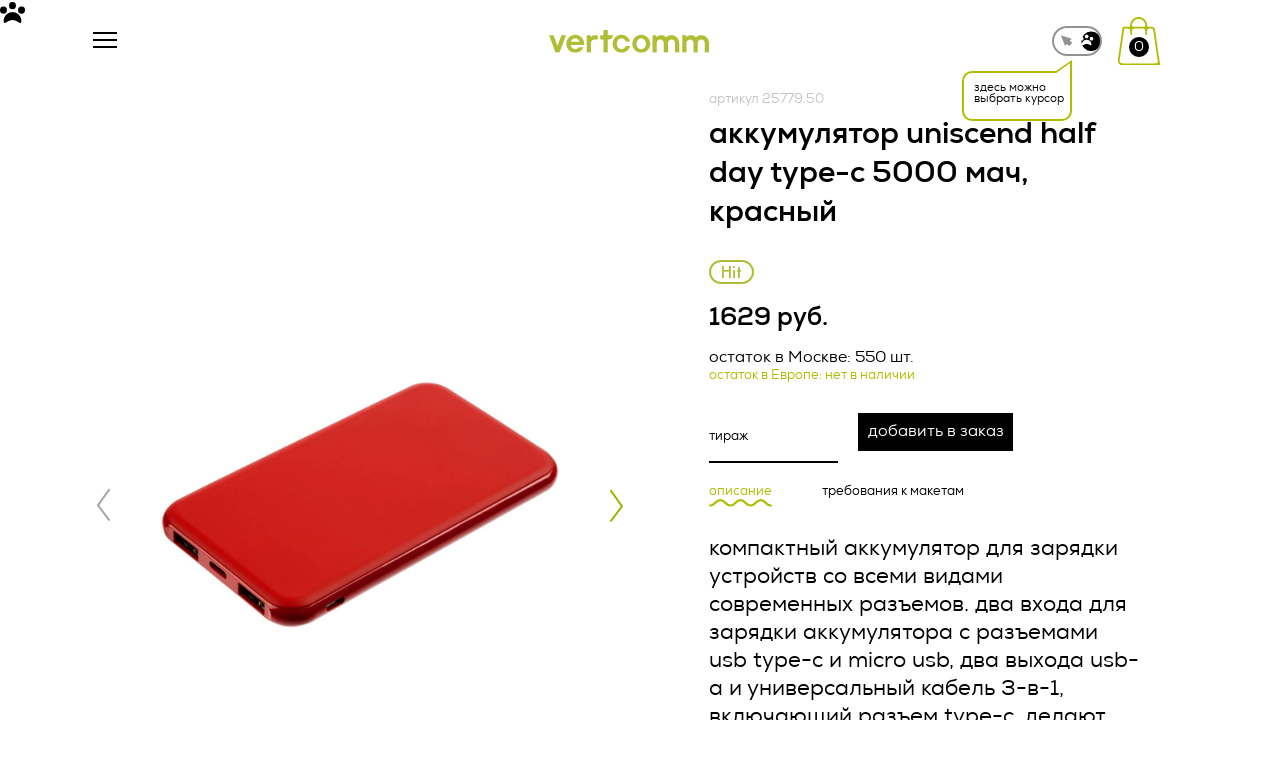

--- FILE ---
content_type: text/html; charset=UTF-8
request_url: https://vertcomm.ru/catalog/zaryadnye-ustroystva/giftsru229402-akkumulyator-uniscend-half-day-type-c-5000-mach-krasnyy/?offer=1258030
body_size: 44676
content:

<!DOCTYPE html>
<html lang="ru">


<head>
    <meta charset="UTF-8">
    <meta http-equiv="X-UA-Compatible" content="IE=edge">
    <meta name="viewport" content="width=device-width, initial-scale=1.0">
    <title>Аккумулятор Uniscend Half Day Type-C 5000 мАч, красный купить в компании vertcomm</title>
    <meta property="og:image" content="/local/templates/vertcomm/img/og_image-1.png" />
    <meta http-equiv="Content-Type" content="text/html; charset=UTF-8" />
<meta name="robots" content="index, follow" />
<meta name="keywords" content="Аккумулятор Uniscend Half Day Type-C 5000 мАч, красный" />
<meta name="description" content="Аккумулятор Uniscend Half Day Type-C 5000 мАч, красный | Уникальные корпоративные подарки и мерч от нашей компании! Мы предлагаем широкий выбор продукции, которая поможет выделить ваш бренд и порадовать ваших сотрудников и партнеров." />
<script type="text/javascript" data-skip-moving="true">(function(w, d, n) {var cl = "bx-core";var ht = d.documentElement;var htc = ht ? ht.className : undefined;if (htc === undefined || htc.indexOf(cl) !== -1){return;}var ua = n.userAgent;if (/(iPad;)|(iPhone;)/i.test(ua)){cl += " bx-ios";}else if (/Windows/i.test(ua)){cl += ' bx-win';}else if (/Macintosh/i.test(ua)){cl += " bx-mac";}else if (/Linux/i.test(ua) && !/Android/i.test(ua)){cl += " bx-linux";}else if (/Android/i.test(ua)){cl += " bx-android";}cl += (/(ipad|iphone|android|mobile|touch)/i.test(ua) ? " bx-touch" : " bx-no-touch");cl += w.devicePixelRatio && w.devicePixelRatio >= 2? " bx-retina": " bx-no-retina";var ieVersion = -1;if (/AppleWebKit/.test(ua)){cl += " bx-chrome";}else if ((ieVersion = getIeVersion()) > 0){cl += " bx-ie bx-ie" + ieVersion;if (ieVersion > 7 && ieVersion < 10 && !isDoctype()){cl += " bx-quirks";}}else if (/Opera/.test(ua)){cl += " bx-opera";}else if (/Gecko/.test(ua)){cl += " bx-firefox";}ht.className = htc ? htc + " " + cl : cl;function isDoctype(){if (d.compatMode){return d.compatMode == "CSS1Compat";}return d.documentElement && d.documentElement.clientHeight;}function getIeVersion(){if (/Opera/i.test(ua) || /Webkit/i.test(ua) || /Firefox/i.test(ua) || /Chrome/i.test(ua)){return -1;}var rv = -1;if (!!(w.MSStream) && !(w.ActiveXObject) && ("ActiveXObject" in w)){rv = 11;}else if (!!d.documentMode && d.documentMode >= 10){rv = 10;}else if (!!d.documentMode && d.documentMode >= 9){rv = 9;}else if (d.attachEvent && !/Opera/.test(ua)){rv = 8;}if (rv == -1 || rv == 8){var re;if (n.appName == "Microsoft Internet Explorer"){re = new RegExp("MSIE ([0-9]+[\.0-9]*)");if (re.exec(ua) != null){rv = parseFloat(RegExp.$1);}}else if (n.appName == "Netscape"){rv = 11;re = new RegExp("Trident/.*rv:([0-9]+[\.0-9]*)");if (re.exec(ua) != null){rv = parseFloat(RegExp.$1);}}}return rv;}})(window, document, navigator);</script>


<link href="/bitrix/js/ui/design-tokens/dist/ui.design-tokens.min.css?167142808521683" type="text/css"  rel="stylesheet" />
<link href="/bitrix/js/ui/fonts/opensans/ui.font.opensans.min.css?16714280362320" type="text/css"  rel="stylesheet" />
<link href="/bitrix/js/main/popup/dist/main.popup.bundle.min.css?167142808025151" type="text/css"  rel="stylesheet" />







    <link rel="stylesheet" href="/local/templates/vertcomm/css/index.min.css?v=80.9">
                    </head>
<style>
    .grecaptcha-badge {
        display: none !important;
    }
</style>

<body>
    <!-- Yandex.Metrika counter -->
<noscript><div><img src="https://mc.yandex.ru/watch/37050190" style="position:absolute; left:-9999px;" alt="" /></div></noscript>
<!-- /Yandex.Metrika counter -->    <div class="site-wrap">
        <!-- <div class="cursor js-cursor hide">
             <svg id="a" xmlns="http://www.w3.org/2000/svg" viewBox="0 0 142.95 115.03">
                <path d="M122.3,104.28c0,27.03-22.76-5.44-50.83-5.44-28.07,0-50.83,32.46-50.83,5.44,0-27.03,22.76-48.93,50.83-48.93,28.07,0,50.83,21.91,50.83,48.93Z" />
                <g>
                    <circle cx="123.12" cy="44.28" r="19.83" />
                    <circle cx="19.83" cy="44.28" r="19.83" />
                </g>
                <circle cx="71.47" cy="19.83" r="19.83" />
            </svg>
        </div> -->

        <div class="cursor js-cursor hide">
            <div class="cursor-wrapper">
                <svg id="a" class="color" width="25px" xmlns="http://www.w3.org/2000/svg" viewBox="0 0 142.95 115.03">
                    <path d="M122.3,104.28c0,27.03-22.76-5.44-50.83-5.44-28.07,0-50.83,32.46-50.83,5.44,0-27.03,22.76-48.93,50.83-48.93,28.07,0,50.83,21.91,50.83,48.93Z" />
                    <g>
                        <circle cx="123.12" cy="44.28" r="19.83" />
                        <circle cx="19.83" cy="44.28" r="19.83" />
                    </g>
                    <circle cx="71.47" cy="19.83" r="19.83" />
                </svg>
                <!-- <span class="cursor-color"></span> -->
            </div>
        </div>
        <div class="gradient"></div>
        <header class="header">
            <div class="header-container">
                <div class="mobile-menu">
                    <div class="js-burger js-burger-close close-btn js-hover">
                        <span class="icon">
                            <img src="/local/templates/vertcomm/img/svg/burger-close.svg" alt="arrow" class="img">
                        </span>
                        <span class="text">назад</span>
                    </div>

                    <form action="/search/" class="form mob-search-form js-hover" tabindex="0">
                        <button type="submit" class="form-btn js-hover">
                            <img src="/local/templates/vertcomm/img/svg/search-icon-mob.svg" alt="search" class="img">
                        </button>
                        <div class="input-wrap">
                            <input type="search" name="q" id="" class="input js-hover" placeholder="найти">
                        </div>

                    </form>

                    	<div class="menu-list js-mob-menu">
																			<div class="menu-item js-menu-item">
							<a href="/#services" class="submenu-link">услуги							</a>
						</div>
																																				<div class="menu-item js-accord accord has-submenu">
						<a href="#" class="menu-link accord-head js-accord-trigger">
							каталог							<span class="icon">
								<img src="/local/templates/vertcomm/img/svg/accord-menu-icon.svg" alt="arrow" class="img">
							</span>
						</a>
						<div class="submenu-item accord-body js-accord-body">
																																		<a href="/catalog/kucha-mercha-nasha-produktsiya/" class="submenu-link">
															<span class="link-icon">
									<img src="/upload/uf/f1e/01674mcano11b6qrvtqpt5c8bbd5x17d/kucha-mercha-_2_.svg" alt="icon" class="catalog-icon">
								</span>
														куча мерча						</a>
																																						<a href="/catalog/gotovye-resheniya/" class="submenu-link">
															<span class="link-icon">
									<img src="/upload/uf/f92/zxptt729vrsxxosqx07nyqgzrlqecn8g/gotovie_reshenia.svg" alt="icon" class="catalog-icon">
								</span>
														готовые решения						</a>
																																						<a href="/catalog/odezhda/" class="submenu-link">
															<span class="link-icon">
									<img src="/upload/uf/f79/xadqdlg793f6a9ybfnu1gy67h0ulq3f8/odejda.svg" alt="icon" class="catalog-icon">
								</span>
														одежда						</a>
																																						<a href="/catalog/sumki-i-ryukzaki/" class="submenu-link">
															<span class="link-icon">
									<img src="/upload/uf/fbc/4h4q1w54t7scbvzf81d5j2e8jdf5qs19/sumki_i_ryukzaki.svg" alt="icon" class="catalog-icon">
								</span>
														сумки и рюкзаки						</a>
																																						<a href="/catalog/elektronika/" class="submenu-link">
															<span class="link-icon">
									<img src="/upload/uf/8ac/mgl2bys5ph1u77de3crhxo9ws3jisc62/electronika.svg" alt="icon" class="catalog-icon">
								</span>
														электроника						</a>
																																						<a href="/catalog/kukhnya-i-posuda/" class="submenu-link">
															<span class="link-icon">
									<img src="/upload/uf/4b0/sqgirrome8i3ajejr20qott9pf22j9yw/kuhnya.svg" alt="icon" class="catalog-icon">
								</span>
														кухня и посуда						</a>
																																						<a href="/catalog/ofis/" class="submenu-link">
															<span class="link-icon">
									<img src="/upload/uf/364/kxvje1pb8hfxmzb8itsnk2q06bm4a97i/office.svg" alt="icon" class="catalog-icon">
								</span>
														офис						</a>
																																						<a href="/catalog/dom/" class="submenu-link">
															<span class="link-icon">
									<img src="/upload/uf/960/dgah49stpbdifxbuy9xm6q0973ntj0ig/dom.svg" alt="icon" class="catalog-icon">
								</span>
														дом						</a>
																																						<a href="/catalog/zonty-i-dozhdeviki/" class="submenu-link">
															<span class="link-icon">
									<img src="/upload/uf/5e2/nc277dbep91ucox22uklqupz3ce2nnlf/zonti.svg" alt="icon" class="catalog-icon">
								</span>
														зонты и дождевики						</a>
																																						<a href="/catalog/otdykh/" class="submenu-link">
															<span class="link-icon">
									<img src="/upload/uf/0c9/yhz0lvazhfm96ne2xdah3wib22gimvh2/otdykh.svg" alt="icon" class="catalog-icon">
								</span>
														отдых						</a>
																																						<a href="/catalog/sport/" class="submenu-link">
															<span class="link-icon">
									<img src="/upload/uf/f2b/s20ktaepu0ltbbjnp9i2kod20uwf1ki7/sport.svg" alt="icon" class="catalog-icon">
								</span>
														спорт						</a>
																																						<a href="/catalog/promo-suveniry/" class="submenu-link">
															<span class="link-icon">
									<img src="/upload/uf/34e/yuvh301xq0nssnlbth3to87s4o1so2c2/suveniri.svg" alt="icon" class="catalog-icon">
								</span>
														промо-сувениры						</a>
																																						<a href="/catalog/sedobnye-podarki/" class="submenu-link">
															<span class="link-icon">
									<img src="/upload/uf/666/a0j5zh5b0s27z1dhzy06guc2yzkx5ndx/sedobnie_podarki.svg" alt="icon" class="catalog-icon">
								</span>
														съедобные подарки						</a>
																																						<a href="/catalog/podarochnye-nabory/" class="submenu-link">
															<span class="link-icon">
									<img src="/upload/uf/52d/f6pwuw0dkf724atc1tgq2ozow2ysquoe/podarochnie_nabory.svg" alt="icon" class="catalog-icon">
								</span>
														подарочные наборы						</a>
																																						<a href="/catalog/korporativnye-podarki/" class="submenu-link">
															<span class="link-icon">
									<img src="/upload/uf/8b1/7wnbqggo52nqparctuircufyx8oaxeu4/corporativnie.svg" alt="icon" class="catalog-icon">
								</span>
														корпоративные подарки						</a>
																																						<a href="/catalog/podarki-na-prazdniki/" class="submenu-link">
															<span class="link-icon">
									<img src="/upload/uf/db9/zhjm7tjkxe8ot93k605xoebzci8b45wl/podarki_na_prazdniki.svg" alt="icon" class="catalog-icon">
								</span>
														подарки на праздники						</a>
																																						<a href="/catalog/upakovka/" class="submenu-link">
															<span class="link-icon">
									<img src="/upload/uf/07e/40emochaoe2m0kcqs5ek2ih4wexvqaxk/upakovka.svg" alt="icon" class="catalog-icon">
								</span>
														упаковка						</a>
																																						<a href="/catalog/tovary-dlya-detey/" class="submenu-link">
															<span class="link-icon">
									<img src="/upload/uf/126/os8w6zocxl69f715sc02nio6oj74nyu4/tovary-dlya-detei_.svg" alt="icon" class="catalog-icon">
								</span>
														товары для детей						</a>
																																						<a href="/catalog/raznoe/" class="submenu-link">
															<span class="link-icon">
									<img src="/upload/uf/48c/4ezgw16mmkh5gmnih5dsjfqnbfiqn9f1/raznoe.svg" alt="icon" class="catalog-icon">
								</span>
														разное						</a>
																												</div></div>																	<div class="menu-item js-menu-item">
							<a href="/about/" class="submenu-link">о нас							</a>
						</div>
																																						<div class="menu-item js-menu-item">
							<a href="/cases/" class="submenu-link">портфолио							</a>
						</div>
																																						<div class="menu-item js-menu-item">
							<a href="/contacts/" class="submenu-link">контакты							</a>
						</div>
																															</div>
                    <div class="contacts-wrap" itemscope itemtype="http://schema.org/Organization">
                        <a href="tel:+7 499 288 24 41" class="link js-hover">
                            <span itemprop="telephone">
                                +7 499 288 24 41                            </span>
                        </a>
                        <a href="mailto:zakaz@vertcomm.ru" class="link js-hover" itemprop="email">zakaz@vertcomm.ru</a>
                        <span class="text">минимальный заказ 100 000 рублей</span>
                    </div>
                </div>

                <div class="container">
                    <div class="header-wrap">
                        <div itemscope itemtype="http://schema.org/Organization" class="left-part">
                            <div class="burger-menu mob-icon js-burger js-burger-open js-hover">
                                <span class="line"></span>
                                <span class="line"></span>
                                <span class="line"></span>
                            </div>
                            <a href="/" class="logo js-hover">
                                <img itemprop="logo" src="/local/templates/vertcomm/img/svg/vertcomm.svg" alt="vertcomm" class="img">
                            </a>
                            <div class="form form-btn js-search-btn js-hover">
                                <button class="btn" type="submit js-hover">
                                    <img src="/local/templates/vertcomm/img/svg/search-icon.svg" alt="icon" class="icon">
                                </button>
                                <div class="input-wrap">
                                    <input type="search" name="q" id="" placeholder="найти" class="input js-hover">
                                </div>
                            </div>
                        </div>
                        
	<nav class="nav center-part">
		<ul class="menu js-nav-menu">

			
				
				
							
																	<li class="menu-item"><a href="/#services" class="menu-link js-hover">услуги</a></li>
								
							
						
						
					
				
				
											<li class="menu-item item-catalog">
							<div class="menu-item-wrap">
								<span class="text">
									каталог								</span>
								<div class="icon">
									<svg width="8" height="5" viewBox="0 0 8 5" fill="none" xmlns="http://www.w3.org/2000/svg">
										<path d="M4 5L4.37114e-07 -6.99382e-07L8 0L4 5Z" fill="#D9D9D9"/>
									</svg>
								</div>
							</div>
							<div class="menu-item-list">
								<div class="menu-list-wrap">
								
						
						
					
				
				
							
																	<a href="/catalog/kucha-mercha-nasha-produktsiya/" class="link-item js-hover">
																					<span class="link-icon">
												<img src="/upload/uf/f1e/01674mcano11b6qrvtqpt5c8bbd5x17d/kucha-mercha-_2_.svg" alt="icon" class="icon">
											</span>
																				<span class="link-text">
											куча мерча										</span>
									</a>
								
							
						
						
					
				
				
							
																	<a href="/catalog/gotovye-resheniya/" class="link-item js-hover">
																					<span class="link-icon">
												<img src="/upload/uf/f92/zxptt729vrsxxosqx07nyqgzrlqecn8g/gotovie_reshenia.svg" alt="icon" class="icon">
											</span>
																				<span class="link-text">
											готовые решения										</span>
									</a>
								
							
						
						
					
				
				
							
																	<a href="/catalog/odezhda/" class="link-item js-hover">
																					<span class="link-icon">
												<img src="/upload/uf/f79/xadqdlg793f6a9ybfnu1gy67h0ulq3f8/odejda.svg" alt="icon" class="icon">
											</span>
																				<span class="link-text">
											одежда										</span>
									</a>
								
							
						
						
					
				
				
							
																	<a href="/catalog/sumki-i-ryukzaki/" class="link-item js-hover">
																					<span class="link-icon">
												<img src="/upload/uf/fbc/4h4q1w54t7scbvzf81d5j2e8jdf5qs19/sumki_i_ryukzaki.svg" alt="icon" class="icon">
											</span>
																				<span class="link-text">
											сумки и рюкзаки										</span>
									</a>
								
							
						
						
					
				
				
							
																	<a href="/catalog/elektronika/" class="link-item js-hover">
																					<span class="link-icon">
												<img src="/upload/uf/8ac/mgl2bys5ph1u77de3crhxo9ws3jisc62/electronika.svg" alt="icon" class="icon">
											</span>
																				<span class="link-text">
											электроника										</span>
									</a>
								
							
						
						
					
				
				
							
																	<a href="/catalog/kukhnya-i-posuda/" class="link-item js-hover">
																					<span class="link-icon">
												<img src="/upload/uf/4b0/sqgirrome8i3ajejr20qott9pf22j9yw/kuhnya.svg" alt="icon" class="icon">
											</span>
																				<span class="link-text">
											кухня и посуда										</span>
									</a>
								
							
						
						
					
				
				
							
																	<a href="/catalog/ofis/" class="link-item js-hover">
																					<span class="link-icon">
												<img src="/upload/uf/364/kxvje1pb8hfxmzb8itsnk2q06bm4a97i/office.svg" alt="icon" class="icon">
											</span>
																				<span class="link-text">
											офис										</span>
									</a>
								
							
						
						
					
				
				
							
																	<a href="/catalog/dom/" class="link-item js-hover">
																					<span class="link-icon">
												<img src="/upload/uf/960/dgah49stpbdifxbuy9xm6q0973ntj0ig/dom.svg" alt="icon" class="icon">
											</span>
																				<span class="link-text">
											дом										</span>
									</a>
								
							
						
						
					
				
				
							
																	<a href="/catalog/zonty-i-dozhdeviki/" class="link-item js-hover">
																					<span class="link-icon">
												<img src="/upload/uf/5e2/nc277dbep91ucox22uklqupz3ce2nnlf/zonti.svg" alt="icon" class="icon">
											</span>
																				<span class="link-text">
											зонты и дождевики										</span>
									</a>
								
							
						
						
					
				
				
							
																	<a href="/catalog/otdykh/" class="link-item js-hover">
																					<span class="link-icon">
												<img src="/upload/uf/0c9/yhz0lvazhfm96ne2xdah3wib22gimvh2/otdykh.svg" alt="icon" class="icon">
											</span>
																				<span class="link-text">
											отдых										</span>
									</a>
								
							
						
						
					
				
				
							
																	<a href="/catalog/sport/" class="link-item js-hover">
																					<span class="link-icon">
												<img src="/upload/uf/f2b/s20ktaepu0ltbbjnp9i2kod20uwf1ki7/sport.svg" alt="icon" class="icon">
											</span>
																				<span class="link-text">
											спорт										</span>
									</a>
								
							
						
						
					
				
				
							
																	<a href="/catalog/promo-suveniry/" class="link-item js-hover">
																					<span class="link-icon">
												<img src="/upload/uf/34e/yuvh301xq0nssnlbth3to87s4o1so2c2/suveniri.svg" alt="icon" class="icon">
											</span>
																				<span class="link-text">
											промо-сувениры										</span>
									</a>
								
							
						
						
					
				
				
							
																	<a href="/catalog/sedobnye-podarki/" class="link-item js-hover">
																					<span class="link-icon">
												<img src="/upload/uf/666/a0j5zh5b0s27z1dhzy06guc2yzkx5ndx/sedobnie_podarki.svg" alt="icon" class="icon">
											</span>
																				<span class="link-text">
											съедобные подарки										</span>
									</a>
								
							
						
						
					
				
				
							
																	<a href="/catalog/podarochnye-nabory/" class="link-item js-hover">
																					<span class="link-icon">
												<img src="/upload/uf/52d/f6pwuw0dkf724atc1tgq2ozow2ysquoe/podarochnie_nabory.svg" alt="icon" class="icon">
											</span>
																				<span class="link-text">
											подарочные наборы										</span>
									</a>
								
							
						
						
					
				
				
							
																	<a href="/catalog/korporativnye-podarki/" class="link-item js-hover">
																					<span class="link-icon">
												<img src="/upload/uf/8b1/7wnbqggo52nqparctuircufyx8oaxeu4/corporativnie.svg" alt="icon" class="icon">
											</span>
																				<span class="link-text">
											корпоративные подарки										</span>
									</a>
								
							
						
						
					
				
				
							
																	<a href="/catalog/podarki-na-prazdniki/" class="link-item js-hover">
																					<span class="link-icon">
												<img src="/upload/uf/db9/zhjm7tjkxe8ot93k605xoebzci8b45wl/podarki_na_prazdniki.svg" alt="icon" class="icon">
											</span>
																				<span class="link-text">
											подарки на праздники										</span>
									</a>
								
							
						
						
					
				
				
							
																	<a href="/catalog/upakovka/" class="link-item js-hover">
																					<span class="link-icon">
												<img src="/upload/uf/07e/40emochaoe2m0kcqs5ek2ih4wexvqaxk/upakovka.svg" alt="icon" class="icon">
											</span>
																				<span class="link-text">
											упаковка										</span>
									</a>
								
							
						
						
					
				
				
							
																	<a href="/catalog/tovary-dlya-detey/" class="link-item js-hover">
																					<span class="link-icon">
												<img src="/upload/uf/126/os8w6zocxl69f715sc02nio6oj74nyu4/tovary-dlya-detei_.svg" alt="icon" class="icon">
											</span>
																				<span class="link-text">
											товары для детей										</span>
									</a>
								
							
						
						
					
				
				
							
																	<a href="/catalog/raznoe/" class="link-item js-hover">
																					<span class="link-icon">
												<img src="/upload/uf/48c/4ezgw16mmkh5gmnih5dsjfqnbfiqn9f1/raznoe.svg" alt="icon" class="icon">
											</span>
																				<span class="link-text">
											разное										</span>
									</a>
								
							
						
						
					
									</div></div></li>				
				
							
																	<li class="menu-item"><a href="/about/" class="menu-link js-hover">о нас</a></li>
								
							
						
						
					
				
				
							
																	<li class="menu-item"><a href="/cases/" class="menu-link js-hover">портфолио</a></li>
								
							
						
						
					
				
				
							
																	<li class="menu-item"><a href="/contacts/" class="menu-link js-hover">контакты</a></li>
								
							
						
						
					
												</ul>
	</nav>

                        <div class="cursor-switcher-wrap">
                            <div class="cursor-switcher js-cursor-swither ">
                                <div class="wrap js-cursor-anim-hover">
                                    <div class="swither-btn swither-btn-default">
                                        <svg width="13" height="12" viewBox="0 0 13 12" fill="none" xmlns="http://www.w3.org/2000/svg">
    <path d="M11.755 3.75862L0.92327 0.311644L5.05105 10.9027L6.88277 8.95071L9.22607 11.1497L12.2635 7.91282L9.92021 5.71387L11.755 3.75862Z" fill="#929292" />
</svg>                                    </div>
                                    <div class="swither-btn swither-btn-circle">
                                        <svg width="20" height="21" viewBox="0 0 20 21" fill="none" xmlns="http://www.w3.org/2000/svg">
    <circle cx="10.1655" cy="10.2891" r="9.82759" fill="black" />
</svg>                                    </div>
                                    <div class="swither-btn swither-btn-custom">
                                        <svg width="19" height="19" viewBox="0 0 19 19" xmlns="http://www.w3.org/2000/svg">
    <path d="M14.4297 13.3898C14.4319 15.9326 12.2882 12.8808 9.64685 12.8833C7.00551 12.8858 4.8688 15.9419 4.86595 13.3997C4.8631 10.8575 7.00495 8.79624 9.64355 8.79118C12.2822 8.78611 14.4269 10.8476 14.4297 13.3898Z" fill="#ffffff" />
    <path d="M15.8573 9.02417C16.5638 8.27418 16.5284 7.09353 15.7785 6.38711C15.0285 5.68069 13.8478 5.71601 13.1414 6.466C12.435 7.21599 12.4703 8.39664 13.2203 9.10306C13.9703 9.80948 15.1509 9.77416 15.8573 9.02417Z" fill="#ffffff" />
    <path d="M6.14055 9.03461C6.84697 8.28462 6.81164 7.10396 6.06165 6.39754C5.31166 5.69112 4.13101 5.72645 3.42459 6.47644C2.71817 7.22642 2.75349 8.40708 3.50348 9.1135C4.25347 9.81992 5.43413 9.7846 6.14055 9.03461Z" fill="#ffffff" />
    <path d="M10.995 6.72928C11.7015 5.97929 11.6661 4.79863 10.9161 4.09221C10.1662 3.3858 8.9855 3.42112 8.27909 4.17111C7.57267 4.9211 7.60799 6.10175 8.35798 6.80817C9.10797 7.51459 10.2886 7.47927 10.995 6.72928Z" fill="#ffffff" />
</svg>                                    </div>
                                </div>
                                <div class="cursor-swither-tooltip js-cursor-swither-tooltip hide">
                                    здесь можно выбрать курсор
                                </div>
                            </div>
                        </div>

                        <div class="right-part" itemscope itemtype="http://schema.org/Organization">
                            
                            <a href="/order/" class="basket-btn js-hover">
                                <img src="/local/templates/vertcomm/img/svg/basket.svg" alt="icon" class="img">
                                <span class="category-count js-header-basket-count">0</span>
                            </a>
                            <div class="text-wrap">
                                <a href="tel:+7 499 288 24 41" class="tel js-hover">
                                    <span itemprop="telephone">
                                        +7 499 288 24 41                                    </span>
                                </a>
                                <a href="mailto:zakaz@vertcomm.ru" class="email js-hover" itemprop="email">zakaz@vertcomm.ru</a>
                                <span class="text">
                                    минимальный заказ 100 000 рублей                                </span>
                            </div>
                        </div>
                    </div>



                </div>
                <div class="search-form-wrap js-search-form-wrap">
                    <form action="/search/" method="get" class="search-form">
                        <button type="submit" class="btn search-btn js-hover">
                            <img src="/local/templates/vertcomm/img/svg/search-icon.svg" alt="icon" class="icon">
                        </button>
                        <input type="text" minlength="3" class="search-input js-search-input js-hover" style='width:100%' placeholder="найти" name="q" autocomplete="off" value="">
                        <a href="#" class="btn close-search-btn js-close-search js-hover">
                            <img src="/local/templates/vertcomm/img/svg/close-icon.svg" alt="icon" class="icon">
                        </a>
                    </form>
                </div>
            </div>
        </header>
        <main class="main">
<div id="comp_6339d38fb87672b10a49a3230e2f92ff"><section class="section section-product js-select-variation" data-offers='{"":1258030}' data-def-offer-id="1258030">
	<div class="container">
		<div class="product-wrap">
			<div class="product-view ">
															<div class="js-product-sliders   active" data-offer="1258030">
															<span class="articul active" data-offer="1258030">
									артикул 25779.50								</span>
														<h2 class="section-title">
								Аккумулятор Uniscend Half Day Type-C 5000 мАч, красный							</h2>
							<div class="top-slider swiper js-top-slider">
								<div class="swiper-wrapper">
																			<div class="swiper-slide">
											<div class="img-wrap">
												<img data-src="/upload/optimize/upload/catalog-import/giftsru/492372e41a862fa8352464a4a188cb37.jpg/1600-1200-1-100.jpg.webp" alt="img" class="img swiper-lazy">
											</div>
										</div>
																																							<div class="swiper-slide">
												<div class="img-wrap">
													<img data-src="/upload/optimize/upload/catalog-import/giftsru/492372e41a862fa8352464a4a188cb37.jpg/1600-1200-1-100.jpg.webp" alt="img" class="img swiper-lazy">
												</div>
											</div>
																					<div class="swiper-slide">
												<div class="img-wrap">
													<img data-src="/upload/optimize/upload/catalog-import/giftsru/d0885eec723b9f2eb8eb14c226c9651d.jpg/1600-1200-1-100.jpg.webp" alt="img" class="img swiper-lazy">
												</div>
											</div>
																					<div class="swiper-slide">
												<div class="img-wrap">
													<img data-src="/upload/optimize/upload/catalog-import/giftsru/9d9f98b1790fac8b3ea7f520ba96d7f1.jpg/1600-1200-1-100.jpg.webp" alt="img" class="img swiper-lazy">
												</div>
											</div>
																					<div class="swiper-slide">
												<div class="img-wrap">
													<img data-src="/upload/optimize/upload/catalog-import/giftsru/0e7924c948449363e87c1f3bdb6de4a9.jpg/1600-1200-1-100.jpg.webp" alt="img" class="img swiper-lazy">
												</div>
											</div>
																					<div class="swiper-slide">
												<div class="img-wrap">
													<img data-src="/upload/optimize/upload/catalog-import/giftsru/c56d523e3e492d2b8854ef3655134258.jpg/1600-1200-1-100.jpg.webp" alt="img" class="img swiper-lazy">
												</div>
											</div>
																					<div class="swiper-slide">
												<div class="img-wrap">
													<img data-src="/upload/optimize/upload/catalog-import/giftsru/f3643dfe5a959e9c3456481e78903776.jpg/1600-1200-1-100.jpg.webp" alt="img" class="img swiper-lazy">
												</div>
											</div>
																					<div class="swiper-slide">
												<div class="img-wrap">
													<img data-src="/upload/optimize/upload/catalog-import/giftsru/794e546e1878ce820a085afff5a5bffa.jpg/1600-1200-1-100.jpg.webp" alt="img" class="img swiper-lazy">
												</div>
											</div>
																											</div>
								<div class="swiper-button-prev slider-button slider-button-prev js-hover">
									<img src="/local/templates/vertcomm/img/svg/slider-arrow.svg" alt="arrow">
								</div>
								<div class="swiper-button-next slider-button slider-button-next js-hover">
									<img src="/local/templates/vertcomm/img/svg/slider-arrow.svg" alt="arrow">
								</div>
							</div>
							<div class="bottom-slider swiper js-bottom-slider">
								<div class="swiper-wrapper">
																			<div class="swiper-slide">
											<div class="img-wrap">
												<img data-src="/upload/optimize/upload/catalog-import/giftsru/492372e41a862fa8352464a4a188cb37.jpg/920-920-1-100.jpg.webp" alt="img" class="img swiper-lazy">
											</div>
										</div>
																																							<div class="swiper-slide">
												<div class="img-wrap">
													<img data-src="/upload/optimize/upload/catalog-import/giftsru/492372e41a862fa8352464a4a188cb37.jpg/920-920-1-100.jpg.webp" alt="img" class="img swiper-lazy">
												</div>
											</div>
																					<div class="swiper-slide">
												<div class="img-wrap">
													<img data-src="/upload/optimize/upload/catalog-import/giftsru/d0885eec723b9f2eb8eb14c226c9651d.jpg/920-920-1-100.jpg.webp" alt="img" class="img swiper-lazy">
												</div>
											</div>
																					<div class="swiper-slide">
												<div class="img-wrap">
													<img data-src="/upload/optimize/upload/catalog-import/giftsru/9d9f98b1790fac8b3ea7f520ba96d7f1.jpg/920-920-1-100.jpg.webp" alt="img" class="img swiper-lazy">
												</div>
											</div>
																					<div class="swiper-slide">
												<div class="img-wrap">
													<img data-src="/upload/optimize/upload/catalog-import/giftsru/0e7924c948449363e87c1f3bdb6de4a9.jpg/920-920-1-100.jpg.webp" alt="img" class="img swiper-lazy">
												</div>
											</div>
																					<div class="swiper-slide">
												<div class="img-wrap">
													<img data-src="/upload/optimize/upload/catalog-import/giftsru/c56d523e3e492d2b8854ef3655134258.jpg/920-920-1-100.jpg.webp" alt="img" class="img swiper-lazy">
												</div>
											</div>
																					<div class="swiper-slide">
												<div class="img-wrap">
													<img data-src="/upload/optimize/upload/catalog-import/giftsru/f3643dfe5a959e9c3456481e78903776.jpg/920-920-1-100.jpg.webp" alt="img" class="img swiper-lazy">
												</div>
											</div>
																					<div class="swiper-slide">
												<div class="img-wrap">
													<img data-src="/upload/optimize/upload/catalog-import/giftsru/794e546e1878ce820a085afff5a5bffa.jpg/920-920-1-100.jpg.webp" alt="img" class="img swiper-lazy">
												</div>
											</div>
																											</div>
								<div class="swiper-button-prev slider-button slider-button-prev js-hover">
									<img src="/local/templates/vertcomm/img/svg/slider-arrow.svg" alt="arrow">
								</div>
								<div class="swiper-button-next slider-button slider-button-next js-hover">
									<img src="/local/templates/vertcomm/img/svg/slider-arrow.svg" alt="arrow">
								</div>
							</div>
						</div>
												</div>

			<div class="product-info">
				<div class="product-form ">
																		<span class="articul  active" data-offer="1258030">
								артикул 25779.50							</span>
																													<h1 class="section-title  active" data-offer="1258030">
								Аккумулятор Uniscend Half Day Type-C 5000 мАч, красный							</h1>
											
											<div class="offer-status">
															<div class="status status--hits">
									Hit								</div>
																					</div>
						
																												<span class="price  active" data-offer="1258030">
										1629 руб.
									</span>
																	<span class="stock  active" data-offer="1258030">
										остаток в Москве: 550 шт.									</span>
									<span class="stock-eu  active" data-offer="1258030">
										остаток в Европе: нет в наличии									</span>
									<form action="/ajax/add_to_basket" class="circulation-wrap js-add-basket-form add-basket-form  active" data-offer="1258030">
										<input class="js-hover" type="hidden" name="offer_id" value="1258030">
										<div class="input-wrap">
											<input type="text" class="input js-quantity-input js-hover" name="quantity" placeholder="тираж" data-max="550" data-numbers-max-length="8">
										</div>
										<button class="btn btn-black basket-add loading-btn js-hover" type="submit" data-id="1258030" onclick="return false">
											<span class="text">добавить в заказ</span>
										</button>
									</form>
													
					<div class="tabs-wrap js-tabs-wrap">
						<div class="tabs-head">
															<a href="#" class="js-tabs-title tabs-title js-underline underlined active js-hover">
									описание
									<img src="/local/templates/vertcomm/img/svg/product-tabs-title-underline.svg" alt="line" class="line">
								</a>
							
							<!-- тоже по условию  + по дефолту active , если нет таба с описанием-->
															<a href="/upload/памятка.pdf" class="tabs-title js-hover js-underline underlined" target="_blank">
									требования к макетам
									<img src="/local/templates/vertcomm/img/svg/product-tabs-title-underline.svg" alt="line" class="line">
								</a>
													</div>
						<div class="tabs-body">

															<div class="js-tabs-item tabs-item active">
									<div class="accord js-product-descr">
										<div class="content accord-body js-accord-body">
											<p>Компактный аккумулятор для зарядки устройств со всеми видами современных разъемов. Два входа для зарядки аккумулятора с разъемами USB Type-C и micro USB, два выхода USB-A и универсальный кабель 3-в-1, включающий разъем Type-C, делают Uniscend Half DayType-C оптимальным подарком для любого пользователя смартфонов и небольших планшетов.<br></p><ul class="list"><li>Литий-полимерный аккумулятор</li><li>Емкость: 5000 мАч</li><li>Количество циклов заряда-разряда: не менее 500</li><li>Входные параметры:<br>– Гнезда micro USB или Type-C: 5 В, 2 A</li><li>Выходные параметры:<br>– Гнезда USB-A  (1 или 2): 5 B, 2 A  (суммарно 3 А для обоих). Выход Type-C у данной модели отсутствует.</li><li>Время заряда: от 3 до 4 часов (зависит от параметров зарядного устройства)</li><li>Комплектный кабель Micro USB, Type-C, Lightning (iPhone 5–14) неприменим для заряда iPhone 16,17 и 15Pro европейских версий. Претензии по совместимости вложенного кабеля со смартфонами не принимаются. Необходимо использование рекомендуемого Apple кабеля USB-A/USB-C.<br></li></ul>										</div>
										<div class="text-toggle accord-head js-accord-trigger">
											<img src="/local/templates/vertcomm/img/svg/slider-arrow.svg" alt="arrow">

										</div>
									</div>
								</div>
							
							<div class="js-tabs-item tabs-item ">
								<div class="content">
									<div class="product-characteristics">
																			</div>

								</div>


							</div>
													</div>
					</div>
				</div>
			</div>
		</div>
</section>

<style>
	.section-product .section-title:not(.active) {
		display: none;
	}
</style>


<section class="section section-slider-goods section-recommended-goods js-anim-on-viewport">
	<div class="container">
		<h2 class="section-title">
			рекомендуемые <span class="underlined">товары <img src="/local/templates/vertcomm/img/svg/recommended-goods-title-underline.svg" alt="line" class="line"></span>
		</h2>
		<div class="swiper js-slider-goods slider">
			<div class="swiper-wrapper">
									<div class="swiper-slide">
						
<div class="product-card">
    <div class="product-status">
            </div>
        <a href="/catalog/zaryadnye-ustroystva/oasis1-000032091-vneshniy-akkumulyator-reserve-s-usb-type-c-5000-mah/?offer=1881098" onclick="BX.ajax.insertToNode('/catalog/zaryadnye-ustroystva/oasis1-000032091-vneshniy-akkumulyator-reserve-s-usb-type-c-5000-mah/?offer=1881098&amp;bxajaxid=6339d38fb87672b10a49a3230e2f92ff', 'comp_6339d38fb87672b10a49a3230e2f92ff'); return false;"  class="product-link js-hover" >
                    <div class="img-wrap">
                <img data-src="/upload/optimize/upload/catalog-import/oasis/00d78561bb38859667e9bf6b19f13f0a.jpg/920-920-1-100.jpg.webp" class="img swiper-lazy" alt="preview image">
            </div>
        
        <span class="title">
            Внешний аккумулятор «Reserve» с USB Type-C, 5000 mAh        </span>
                    <span class="price">
                1167 руб.            </span>
                        <span class="articul">
            арт. 596818        </span>
                    <span class="stock">
                6 шт. в наличии            </span>
            </a>
            <form action="/ajax/add_to_basket" class="hidden-part js-add-basket-form add-basket-form">
            <input type="hidden" name="offer_id" value="1881098">
            <div class="circulation">
                <input class="input js-quantity-input js-hover" placeholder="тираж" name="quantity" data-max="6" data-numbers-max-length="8">
            </div>
            <button type="submit" class="to-cart basket-add loading-btn js-hover" onclick="return false">
                <span class="text">в корзину</span>
            </button>
        </form>
    </div>
					</div>
									<div class="swiper-slide">
						
<div class="product-card">
    <div class="product-status">
            </div>
        <a href="/catalog/zaryadnye-ustroystva/oasis1-000095196-vneshniy-akkumulyator-mild-metallik-soft-touch-10-000-mah/?offer=1913772" onclick="BX.ajax.insertToNode('/catalog/zaryadnye-ustroystva/oasis1-000095196-vneshniy-akkumulyator-mild-metallik-soft-touch-10-000-mah/?offer=1913772&amp;bxajaxid=6339d38fb87672b10a49a3230e2f92ff', 'comp_6339d38fb87672b10a49a3230e2f92ff'); return false;"  class="product-link js-hover" >
                    <div class="img-wrap">
                <img data-src="/upload/optimize/upload/catalog-import/oasis/f8bca235f16ad0395546f8e5f24f016b.jpg/920-920-1-100.jpg.webp" class="img swiper-lazy" alt="preview image">
            </div>
        
        <span class="title">
            Внешний аккумулятор «Mild», металлик soft-touch, 10 000 mAh        </span>
                    <span class="price">
                1888 руб.            </span>
                        <span class="articul">
            арт. 591230p        </span>
                    <span class="stock">
                72 шт. в наличии            </span>
            </a>
            <form action="/ajax/add_to_basket" class="hidden-part js-add-basket-form add-basket-form">
            <input type="hidden" name="offer_id" value="1913772">
            <div class="circulation">
                <input class="input js-quantity-input js-hover" placeholder="тираж" name="quantity" data-max="72" data-numbers-max-length="8">
            </div>
            <button type="submit" class="to-cart basket-add loading-btn js-hover" onclick="return false">
                <span class="text">в корзину</span>
            </button>
        </form>
    </div>
					</div>
									<div class="swiper-slide">
						
<div class="product-card">
    <div class="product-status">
                    <div class="status status--novelty">
                New            </div>
            </div>
        <a href="/catalog/zaryadnye-ustroystva/oasis1-000105768-besprovodnoe-zaryadnoe-ustroystvo-foldy-15-vt/?offer=1959103" onclick="BX.ajax.insertToNode('/catalog/zaryadnye-ustroystva/oasis1-000105768-besprovodnoe-zaryadnoe-ustroystvo-foldy-15-vt/?offer=1959103&amp;bxajaxid=6339d38fb87672b10a49a3230e2f92ff', 'comp_6339d38fb87672b10a49a3230e2f92ff'); return false;"  class="product-link js-hover" >
                    <div class="img-wrap">
                <img data-src="/upload/optimize/upload/catalog-import/oasis/9c3ba85c4b282501bcd5c4ba4735eb94.jpg/920-920-1-100.jpg.webp" class="img swiper-lazy" alt="preview image">
            </div>
        
        <span class="title">
            Беспроводное зарядное устройство «Foldy», 15 Вт        </span>
                    <span class="price">
                1079 руб.            </span>
                        <span class="articul">
            арт. 592222        </span>
                    <span class="stock">
                3996 шт. в наличии            </span>
            </a>
            <form action="/ajax/add_to_basket" class="hidden-part js-add-basket-form add-basket-form">
            <input type="hidden" name="offer_id" value="1959103">
            <div class="circulation">
                <input class="input js-quantity-input js-hover" placeholder="тираж" name="quantity" data-max="3996" data-numbers-max-length="8">
            </div>
            <button type="submit" class="to-cart basket-add loading-btn js-hover" onclick="return false">
                <span class="text">в корзину</span>
            </button>
        </form>
    </div>
					</div>
									<div class="swiper-slide">
						
<div class="product-card">
    <div class="product-status">
                    <div class="status status--novelty">
                New            </div>
            </div>
        <a href="/catalog/zaryadnye-ustroystva/giftsru273664-nabor-travelike/?offer=1958579" onclick="BX.ajax.insertToNode('/catalog/zaryadnye-ustroystva/giftsru273664-nabor-travelike/?offer=1958579&amp;bxajaxid=6339d38fb87672b10a49a3230e2f92ff', 'comp_6339d38fb87672b10a49a3230e2f92ff'); return false;"  class="product-link js-hover" >
                    <div class="img-wrap">
                <img data-src="/upload/optimize/upload/catalog-import/giftsru/307192bf18c73fc7f08b2169c85678f0.jpg/920-920-1-100.jpg.webp" class="img swiper-lazy" alt="preview image">
            </div>
        
        <span class="title">
            Набор Travelike        </span>
                    <span class="price">
                2453 руб.            </span>
                        <span class="articul">
            арт. 21704.40        </span>
                    <span class="stock">
                1542 шт. в наличии            </span>
            </a>
            <form action="/ajax/add_to_basket" class="hidden-part js-add-basket-form add-basket-form">
            <input type="hidden" name="offer_id" value="1958579">
            <div class="circulation">
                <input class="input js-quantity-input js-hover" placeholder="тираж" name="quantity" data-max="1542" data-numbers-max-length="8">
            </div>
            <button type="submit" class="to-cart basket-add loading-btn js-hover" onclick="return false">
                <span class="text">в корзину</span>
            </button>
        </form>
    </div>
					</div>
									<div class="swiper-slide">
						
<div class="product-card">
    <div class="product-status">
            </div>
        <a href="/catalog/zaryadnye-ustroystva/oasis1-000113923-portativnyy-vneshniy-akkumulyator-mfx-10000-mah/?offer=1897229" onclick="BX.ajax.insertToNode('/catalog/zaryadnye-ustroystva/oasis1-000113923-portativnyy-vneshniy-akkumulyator-mfx-10000-mah/?offer=1897229&amp;bxajaxid=6339d38fb87672b10a49a3230e2f92ff', 'comp_6339d38fb87672b10a49a3230e2f92ff'); return false;"  class="product-link js-hover" >
                    <div class="img-wrap">
                <img data-src="/upload/optimize/upload/catalog-import/oasis/a37b9fdfb0a501c3385db8abbeb9fa08.jpg/920-920-1-100.jpg.webp" class="img swiper-lazy" alt="preview image">
            </div>
        
        <span class="title">
            Портативный внешний аккумулятор «MFX», 10000 mAh        </span>
                    <span class="price">
                1514 руб.            </span>
                        <span class="articul">
            арт. 521022        </span>
                    <span class="stock">
                4 шт. в наличии            </span>
            </a>
            <form action="/ajax/add_to_basket" class="hidden-part js-add-basket-form add-basket-form">
            <input type="hidden" name="offer_id" value="1897229">
            <div class="circulation">
                <input class="input js-quantity-input js-hover" placeholder="тираж" name="quantity" data-max="4" data-numbers-max-length="8">
            </div>
            <button type="submit" class="to-cart basket-add loading-btn js-hover" onclick="return false">
                <span class="text">в корзину</span>
            </button>
        </form>
    </div>
					</div>
									<div class="swiper-slide">
						
<div class="product-card">
    <div class="product-status">
                    <div class="status status--novelty">
                New            </div>
            </div>
        <a href="/catalog/zaryadnye-ustroystva/oasis1-000074280-magnitnyy-besprovodnoy-vneshniy-akkumulyator-s-bystroy-zaryadkoy-qc-pd-20-vt-magnetiq-5000-mah/?offer=1935260" onclick="BX.ajax.insertToNode('/catalog/zaryadnye-ustroystva/oasis1-000074280-magnitnyy-besprovodnoy-vneshniy-akkumulyator-s-bystroy-zaryadkoy-qc-pd-20-vt-magnetiq-5000-mah/?offer=1935260&amp;bxajaxid=6339d38fb87672b10a49a3230e2f92ff', 'comp_6339d38fb87672b10a49a3230e2f92ff'); return false;"  class="product-link js-hover" >
                    <div class="img-wrap">
                <img data-src="/upload/optimize/upload/catalog-import/oasis/607a37c080661e9d4daccaf91b2365c1.jpg/920-920-1-100.jpg.webp" class="img swiper-lazy" alt="preview image">
            </div>
        
        <span class="title">
            Магнитный беспроводной внешний аккумулятор с быстрой зарядкой QC/PD 20 Вт «MagnetIQ», 5000 mAh        </span>
                    <span class="price">
                2995 руб.            </span>
                        <span class="articul">
            арт. 590970        </span>
                    <span class="stock">
                38 шт. в наличии            </span>
            </a>
            <form action="/ajax/add_to_basket" class="hidden-part js-add-basket-form add-basket-form">
            <input type="hidden" name="offer_id" value="1935260">
            <div class="circulation">
                <input class="input js-quantity-input js-hover" placeholder="тираж" name="quantity" data-max="38" data-numbers-max-length="8">
            </div>
            <button type="submit" class="to-cart basket-add loading-btn js-hover" onclick="return false">
                <span class="text">в корзину</span>
            </button>
        </form>
    </div>
					</div>
									<div class="swiper-slide">
						
<div class="product-card">
    <div class="product-status">
                    <div class="status status--novelty">
                New            </div>
            </div>
        <a href="/catalog/zaryadnye-ustroystva/oasis1-000103437-besprovodnoy-vneshniy-akkumulyator-s-podsvetkoy-logo-i-podstavkoy-magflash-10000-mach-15-vt/?offer=1958122" onclick="BX.ajax.insertToNode('/catalog/zaryadnye-ustroystva/oasis1-000103437-besprovodnoy-vneshniy-akkumulyator-s-podsvetkoy-logo-i-podstavkoy-magflash-10000-mach-15-vt/?offer=1958122&amp;bxajaxid=6339d38fb87672b10a49a3230e2f92ff', 'comp_6339d38fb87672b10a49a3230e2f92ff'); return false;"  class="product-link js-hover" >
                    <div class="img-wrap">
                <img data-src="/upload/optimize/upload/catalog-import/oasis/ed24d5b44376f0741cee7b30f44ab786.jpg/920-920-1-100.jpg.webp" class="img swiper-lazy" alt="preview image">
            </div>
        
        <span class="title">
            Беспроводной внешний аккумулятор с подсветкой лого и подставкой «Magflash», 10000 мАч, 15 Вт        </span>
                    <span class="price">
                3519 руб.            </span>
                        <span class="articul">
            арт. 597117        </span>
                    <span class="stock">
                3983 шт. в наличии            </span>
            </a>
            <form action="/ajax/add_to_basket" class="hidden-part js-add-basket-form add-basket-form">
            <input type="hidden" name="offer_id" value="1958122">
            <div class="circulation">
                <input class="input js-quantity-input js-hover" placeholder="тираж" name="quantity" data-max="3983" data-numbers-max-length="8">
            </div>
            <button type="submit" class="to-cart basket-add loading-btn js-hover" onclick="return false">
                <span class="text">в корзину</span>
            </button>
        </form>
    </div>
					</div>
									<div class="swiper-slide">
						
<div class="product-card">
    <div class="product-status">
                    <div class="status status--novelty">
                New            </div>
            </div>
        <a href="/catalog/zaryadnye-ustroystva/oasis1-000102899-besprovodnoe-zaryadnoe-ustroystvo-ironwood-n4-15-vt/?offer=1958120" onclick="BX.ajax.insertToNode('/catalog/zaryadnye-ustroystva/oasis1-000102899-besprovodnoe-zaryadnoe-ustroystvo-ironwood-n4-15-vt/?offer=1958120&amp;bxajaxid=6339d38fb87672b10a49a3230e2f92ff', 'comp_6339d38fb87672b10a49a3230e2f92ff'); return false;"  class="product-link js-hover" >
                    <div class="img-wrap">
                <img data-src="/upload/optimize/upload/catalog-import/oasis/b02fcbc1fd40b96757e9c4f5971cc33f.jpg/920-920-1-100.jpg.webp" class="img swiper-lazy" alt="preview image">
            </div>
        
        <span class="title">
            Беспроводное зарядное устройство «Ironwood N4», 15 Вт        </span>
                    <span class="price">
                1109 руб.            </span>
                        <span class="articul">
            арт. 871114        </span>
                    <span class="stock">
                2991 шт. в наличии            </span>
            </a>
            <form action="/ajax/add_to_basket" class="hidden-part js-add-basket-form add-basket-form">
            <input type="hidden" name="offer_id" value="1958120">
            <div class="circulation">
                <input class="input js-quantity-input js-hover" placeholder="тираж" name="quantity" data-max="2991" data-numbers-max-length="8">
            </div>
            <button type="submit" class="to-cart basket-add loading-btn js-hover" onclick="return false">
                <span class="text">в корзину</span>
            </button>
        </form>
    </div>
					</div>
									<div class="swiper-slide">
						
<div class="product-card">
    <div class="product-status">
            </div>
        <a href="/catalog/zaryadnye-ustroystva/oasis1-000107998-vneshniy-besprovodnoy-akkumulyator-s-podsvetkoy-logo-astro-soft-touch-10000-mah/?offer=1911643" onclick="BX.ajax.insertToNode('/catalog/zaryadnye-ustroystva/oasis1-000107998-vneshniy-besprovodnoy-akkumulyator-s-podsvetkoy-logo-astro-soft-touch-10000-mah/?offer=1911643&amp;bxajaxid=6339d38fb87672b10a49a3230e2f92ff', 'comp_6339d38fb87672b10a49a3230e2f92ff'); return false;"  class="product-link js-hover" >
                    <div class="img-wrap">
                <img data-src="/upload/optimize/upload/catalog-import/oasis/ab31e0e3572f05fcade4836cf7435b37.jpg/920-920-1-100.jpg.webp" class="img swiper-lazy" alt="preview image">
            </div>
        
        <span class="title">
            Внешний беспроводной аккумулятор с подсветкой лого «Astro», soft-touch, 10000 mAh        </span>
                    <span class="price">
                2519 руб.            </span>
                        <span class="articul">
            арт. 590137        </span>
                    <span class="stock">
                1 шт. в наличии            </span>
            </a>
            <form action="/ajax/add_to_basket" class="hidden-part js-add-basket-form add-basket-form">
            <input type="hidden" name="offer_id" value="1911643">
            <div class="circulation">
                <input class="input js-quantity-input js-hover" placeholder="тираж" name="quantity" data-max="1" data-numbers-max-length="8">
            </div>
            <button type="submit" class="to-cart basket-add loading-btn js-hover" onclick="return false">
                <span class="text">в корзину</span>
            </button>
        </form>
    </div>
					</div>
									<div class="swiper-slide">
						
<div class="product-card">
    <div class="product-status">
                    <div class="status status--novelty">
                New            </div>
            </div>
        <a href="/catalog/zaryadnye-ustroystva/giftsru265044-nabor-fast-trick-siniy/?offer=1952927" onclick="BX.ajax.insertToNode('/catalog/zaryadnye-ustroystva/giftsru265044-nabor-fast-trick-siniy/?offer=1952927&amp;bxajaxid=6339d38fb87672b10a49a3230e2f92ff', 'comp_6339d38fb87672b10a49a3230e2f92ff'); return false;"  class="product-link js-hover" >
                    <div class="img-wrap">
                <img data-src="/upload/optimize/upload/catalog-import/giftsru/671a8e5a43770389308a41f81c40dfb0.jpg/920-920-1-100.jpg.webp" class="img swiper-lazy" alt="preview image">
            </div>
        
        <span class="title">
            Набор Fast Trick, синий        </span>
                    <span class="price">
                3529 руб.            </span>
                        <span class="articul">
            арт. 20783.40        </span>
                    <span class="stock">
                нет в наличии            </span>
            </a>
            <form action="/ajax/add_to_basket" class="hidden-part js-add-basket-form add-basket-form">
            <input type="hidden" name="offer_id" value="1952927">
            <div class="circulation">
                <input class="input js-quantity-input js-hover" placeholder="тираж" name="quantity" data-max="0" data-numbers-max-length="8">
            </div>
            <button type="submit" class="to-cart basket-add loading-btn js-hover" onclick="return false">
                <span class="text">в корзину</span>
            </button>
        </form>
    </div>
					</div>
									<div class="swiper-slide">
						
<div class="product-card">
    <div class="product-status">
            </div>
        <a href="/catalog/zaryadnye-ustroystva/oasis1-000073011-vneshniy-akkumulyator-v-forme-karty-trunk-2500-mah/?offer=1901148" onclick="BX.ajax.insertToNode('/catalog/zaryadnye-ustroystva/oasis1-000073011-vneshniy-akkumulyator-v-forme-karty-trunk-2500-mah/?offer=1901148&amp;bxajaxid=6339d38fb87672b10a49a3230e2f92ff', 'comp_6339d38fb87672b10a49a3230e2f92ff'); return false;"  class="product-link js-hover" >
                    <div class="img-wrap">
                <img data-src="/upload/optimize/upload/catalog-import/oasis/e981b14cd6c9e0134315eee2672479cf.jpg/920-920-1-100.jpg.webp" class="img swiper-lazy" alt="preview image">
            </div>
        
        <span class="title">
            Внешний аккумулятор в форме карты «Trunk», 2500 mAh        </span>
                    <span class="price">
                793 руб.            </span>
                        <span class="articul">
            арт. 6023.02        </span>
                    <span class="stock">
                1 шт. в наличии            </span>
            </a>
            <form action="/ajax/add_to_basket" class="hidden-part js-add-basket-form add-basket-form">
            <input type="hidden" name="offer_id" value="1901148">
            <div class="circulation">
                <input class="input js-quantity-input js-hover" placeholder="тираж" name="quantity" data-max="1" data-numbers-max-length="8">
            </div>
            <button type="submit" class="to-cart basket-add loading-btn js-hover" onclick="return false">
                <span class="text">в корзину</span>
            </button>
        </form>
    </div>
					</div>
									<div class="swiper-slide">
						
<div class="product-card">
    <div class="product-status">
            </div>
        <a href="/catalog/zaryadnye-ustroystva/oasis1-000113925-portativnyy-vneshniy-akkumulyator-psl-5000-mah/?offer=1948904" onclick="BX.ajax.insertToNode('/catalog/zaryadnye-ustroystva/oasis1-000113925-portativnyy-vneshniy-akkumulyator-psl-5000-mah/?offer=1948904&amp;bxajaxid=6339d38fb87672b10a49a3230e2f92ff', 'comp_6339d38fb87672b10a49a3230e2f92ff'); return false;"  class="product-link js-hover" >
                    <div class="img-wrap">
                <img data-src="/upload/optimize/upload/catalog-import/oasis/26866c758d004c3969b2dd9a3904bd92.jpg/920-920-1-100.jpg.webp" class="img swiper-lazy" alt="preview image">
            </div>
        
        <span class="title">
            Портативный внешний аккумулятор «PSL», 5000 mAh        </span>
                    <span class="price">
                752 руб.            </span>
                        <span class="articul">
            арт. 521036p        </span>
                    <span class="stock">
                1 шт. в наличии            </span>
            </a>
            <form action="/ajax/add_to_basket" class="hidden-part js-add-basket-form add-basket-form">
            <input type="hidden" name="offer_id" value="1948904">
            <div class="circulation">
                <input class="input js-quantity-input js-hover" placeholder="тираж" name="quantity" data-max="1" data-numbers-max-length="8">
            </div>
            <button type="submit" class="to-cart basket-add loading-btn js-hover" onclick="return false">
                <span class="text">в корзину</span>
            </button>
        </form>
    </div>
					</div>
									<div class="swiper-slide">
						
<div class="product-card">
    <div class="product-status">
            </div>
        <a href="/catalog/zaryadnye-ustroystva/oasis1-000113924-portativnyy-vneshniy-akkumulyator-sm-20000-mah/?offer=1897233" onclick="BX.ajax.insertToNode('/catalog/zaryadnye-ustroystva/oasis1-000113924-portativnyy-vneshniy-akkumulyator-sm-20000-mah/?offer=1897233&amp;bxajaxid=6339d38fb87672b10a49a3230e2f92ff', 'comp_6339d38fb87672b10a49a3230e2f92ff'); return false;"  class="product-link js-hover" >
                    <div class="img-wrap">
                <img data-src="/upload/optimize/upload/catalog-import/oasis/6d8a7ff3cec0d29c6309b7df4b56e54a.jpg/920-920-1-100.jpg.webp" class="img swiper-lazy" alt="preview image">
            </div>
        
        <span class="title">
            Портативный внешний аккумулятор «SM», 20000 mAh        </span>
                    <span class="price">
                1263 руб.            </span>
                        <span class="articul">
            арт. 521024        </span>
                    <span class="stock">
                5 шт. в наличии            </span>
            </a>
            <form action="/ajax/add_to_basket" class="hidden-part js-add-basket-form add-basket-form">
            <input type="hidden" name="offer_id" value="1897233">
            <div class="circulation">
                <input class="input js-quantity-input js-hover" placeholder="тираж" name="quantity" data-max="5" data-numbers-max-length="8">
            </div>
            <button type="submit" class="to-cart basket-add loading-btn js-hover" onclick="return false">
                <span class="text">в корзину</span>
            </button>
        </form>
    </div>
					</div>
									<div class="swiper-slide">
						
<div class="product-card">
    <div class="product-status">
            </div>
        <a href="/catalog/zaryadnye-ustroystva/oasis1-000042932-vneshniy-besprovodnoy-akkumulyator-neo-aria-wireless-12000-mah/?offer=1887068" onclick="BX.ajax.insertToNode('/catalog/zaryadnye-ustroystva/oasis1-000042932-vneshniy-besprovodnoy-akkumulyator-neo-aria-wireless-12000-mah/?offer=1887068&amp;bxajaxid=6339d38fb87672b10a49a3230e2f92ff', 'comp_6339d38fb87672b10a49a3230e2f92ff'); return false;"  class="product-link js-hover" >
                    <div class="img-wrap">
                <img data-src="/upload/optimize/upload/catalog-import/oasis/c5d08144fe7f3f6a5192a05145a278b6.jpg/920-920-1-100.jpg.webp" class="img swiper-lazy" alt="preview image">
            </div>
        
        <span class="title">
            Внешний беспроводной аккумулятор «NEO ARIA WIRELESS», 12000 mAh        </span>
                    <span class="price">
                2769 руб.            </span>
                        <span class="articul">
            арт. 595509        </span>
                    <span class="stock">
                1 шт. в наличии            </span>
            </a>
            <form action="/ajax/add_to_basket" class="hidden-part js-add-basket-form add-basket-form">
            <input type="hidden" name="offer_id" value="1887068">
            <div class="circulation">
                <input class="input js-quantity-input js-hover" placeholder="тираж" name="quantity" data-max="1" data-numbers-max-length="8">
            </div>
            <button type="submit" class="to-cart basket-add loading-btn js-hover" onclick="return false">
                <span class="text">в корзину</span>
            </button>
        </form>
    </div>
					</div>
									<div class="swiper-slide">
						
<div class="product-card">
    <div class="product-status">
            </div>
        <a href="/catalog/zaryadnye-ustroystva/oasis1-000042578-vneshniy-akkumulyator-neo-aria-10000-mah/?offer=1946808" onclick="BX.ajax.insertToNode('/catalog/zaryadnye-ustroystva/oasis1-000042578-vneshniy-akkumulyator-neo-aria-10000-mah/?offer=1946808&amp;bxajaxid=6339d38fb87672b10a49a3230e2f92ff', 'comp_6339d38fb87672b10a49a3230e2f92ff'); return false;"  class="product-link js-hover" >
                    <div class="img-wrap">
                <img data-src="/upload/optimize/upload/catalog-import/oasis/fb7c5c1bc2c5cb0c7ecfb40f152c7381.jpg/920-920-1-100.jpg.webp" class="img swiper-lazy" alt="preview image">
            </div>
        
        <span class="title">
            Внешний аккумулятор «NEO ARIA», 10000 mAh        </span>
                    <span class="price">
                1366 руб.            </span>
                        <span class="articul">
            арт. 595429p        </span>
                    <span class="stock">
                1 шт. в наличии            </span>
            </a>
            <form action="/ajax/add_to_basket" class="hidden-part js-add-basket-form add-basket-form">
            <input type="hidden" name="offer_id" value="1946808">
            <div class="circulation">
                <input class="input js-quantity-input js-hover" placeholder="тираж" name="quantity" data-max="1" data-numbers-max-length="8">
            </div>
            <button type="submit" class="to-cart basket-add loading-btn js-hover" onclick="return false">
                <span class="text">в корзину</span>
            </button>
        </form>
    </div>
					</div>
									<div class="swiper-slide">
						
<div class="product-card">
    <div class="product-status">
                    <div class="status status--novelty">
                New            </div>
            </div>
        <a href="/catalog/zaryadnye-ustroystva/oasis1-000105749-nabor-iz-vneshnego-akkumulyatora-i-universalnogo-kabelya-s-podsvetkoy-logo-reserve-led-10000mah/?offer=1951251" onclick="BX.ajax.insertToNode('/catalog/zaryadnye-ustroystva/oasis1-000105749-nabor-iz-vneshnego-akkumulyatora-i-universalnogo-kabelya-s-podsvetkoy-logo-reserve-led-10000mah/?offer=1951251&amp;bxajaxid=6339d38fb87672b10a49a3230e2f92ff', 'comp_6339d38fb87672b10a49a3230e2f92ff'); return false;"  class="product-link js-hover" >
                    <div class="img-wrap">
                <img data-src="/upload/optimize/upload/catalog-import/oasis/79a090e5ebb6a829f508786c71d816df.jpg/920-920-1-100.jpg.webp" class="img swiper-lazy" alt="preview image">
            </div>
        
        <span class="title">
            Набор из внешнего аккумулятора и универсального кабеля с подсветкой лого «Reserve LED», 10000mAh        </span>
                    <span class="price">
                2762 руб.            </span>
                        <span class="articul">
            арт. 427320        </span>
                    <span class="stock">
                1814 шт. в наличии            </span>
            </a>
            <form action="/ajax/add_to_basket" class="hidden-part js-add-basket-form add-basket-form">
            <input type="hidden" name="offer_id" value="1951251">
            <div class="circulation">
                <input class="input js-quantity-input js-hover" placeholder="тираж" name="quantity" data-max="1814" data-numbers-max-length="8">
            </div>
            <button type="submit" class="to-cart basket-add loading-btn js-hover" onclick="return false">
                <span class="text">в корзину</span>
            </button>
        </form>
    </div>
					</div>
									<div class="swiper-slide">
						
<div class="product-card">
    <div class="product-status">
                    <div class="status status--novelty">
                New            </div>
            </div>
        <a href="/catalog/zaryadnye-ustroystva/oasis1-000103439-besprovodnoy-magnitnyy-vneshniy-akkumulyator-s-qc-pd-magnifiq-10000-mach-15-vt/?offer=1951245" onclick="BX.ajax.insertToNode('/catalog/zaryadnye-ustroystva/oasis1-000103439-besprovodnoy-magnitnyy-vneshniy-akkumulyator-s-qc-pd-magnifiq-10000-mach-15-vt/?offer=1951245&amp;bxajaxid=6339d38fb87672b10a49a3230e2f92ff', 'comp_6339d38fb87672b10a49a3230e2f92ff'); return false;"  class="product-link js-hover" >
                    <div class="img-wrap">
                <img data-src="/upload/optimize/upload/catalog-import/oasis/b384204e1164a58c9fea282b1be390c1.jpg/920-920-1-100.jpg.webp" class="img swiper-lazy" alt="preview image">
            </div>
        
        <span class="title">
            Беспроводной магнитный внешний аккумулятор с QC\PD «MagnifIQ», 10000 мАч, 15 Вт        </span>
                    <span class="price">
                3698 руб.            </span>
                        <span class="articul">
            арт. 597126        </span>
                    <span class="stock">
                1970 шт. в наличии            </span>
            </a>
            <form action="/ajax/add_to_basket" class="hidden-part js-add-basket-form add-basket-form">
            <input type="hidden" name="offer_id" value="1951245">
            <div class="circulation">
                <input class="input js-quantity-input js-hover" placeholder="тираж" name="quantity" data-max="1970" data-numbers-max-length="8">
            </div>
            <button type="submit" class="to-cart basket-add loading-btn js-hover" onclick="return false">
                <span class="text">в корзину</span>
            </button>
        </form>
    </div>
					</div>
									<div class="swiper-slide">
						
<div class="product-card">
    <div class="product-status">
            </div>
        <a href="/catalog/zaryadnye-ustroystva/oasis1-000093711-besprovodnoe-zaryadnoe-ustroystvo-dlya-gadzhetov-3-v-1-s-tekhnologiey-qi-ws-303-15-vt/?offer=1912618" onclick="BX.ajax.insertToNode('/catalog/zaryadnye-ustroystva/oasis1-000093711-besprovodnoe-zaryadnoe-ustroystvo-dlya-gadzhetov-3-v-1-s-tekhnologiey-qi-ws-303-15-vt/?offer=1912618&amp;bxajaxid=6339d38fb87672b10a49a3230e2f92ff', 'comp_6339d38fb87672b10a49a3230e2f92ff'); return false;"  class="product-link js-hover" >
                    <div class="img-wrap">
                <img data-src="/upload/optimize/upload/catalog-import/oasis/b8caa71cf15b7a6d6db90144a04218ea.jpg/920-920-1-100.jpg.webp" class="img swiper-lazy" alt="preview image">
            </div>
        
        <span class="title">
            Беспроводное зарядное устройство для гаджетов «3-в-1» с технологией QI «WS-303», 15 Вт        </span>
                    <span class="price">
                3126 руб.            </span>
                        <span class="articul">
            арт. 521169        </span>
                    <span class="stock">
                нет в наличии            </span>
            </a>
            <form action="/ajax/add_to_basket" class="hidden-part js-add-basket-form add-basket-form">
            <input type="hidden" name="offer_id" value="1912618">
            <div class="circulation">
                <input class="input js-quantity-input js-hover" placeholder="тираж" name="quantity" data-max="0" data-numbers-max-length="8">
            </div>
            <button type="submit" class="to-cart basket-add loading-btn js-hover" onclick="return false">
                <span class="text">в корзину</span>
            </button>
        </form>
    </div>
					</div>
							</div>
			<div class="swiper-button-prev slider-button slider-button-prev js-hover">
				<img src="/local/templates/vertcomm/img/svg/slider-arrow.svg" alt="">
			</div>
			<div class="swiper-button-next slider-button slider-button-next js-hover">
				<img src="/local/templates/vertcomm/img/svg/slider-arrow.svg" alt="">
			</div>
			<div class="swiper-pagination"></div>
		</div>
	</div>
</section><section class="section section-form section-questions-form js-anim-on-viewport">
    <div class="container">
        <div class="wrap">
            <div class="wrapper">
                <form action="/ajax/form_have_questions"  id="myForm"  class="form js-ajax-form js-form-validate js-nickname-wrapper">
                    <div class="left-part">
                        <h2 class="section-title">
                            Хочу спросить
                        </h2>
                        <p class="text">
                            Не стесняйтесь - заполните форму, а мы ответим там, где вам удобно.
                        </p>
                        <div class="soc-wrap">
                            <span class="soc-title">
                                где хотите пообщаться?
                            </span>
                            <div class="soc-list">
                                                                    <label target="_blank" class="soc-item js-hover">
                                        <input type="radio" value="33" name="METHOD" class="">
                                        <img src="/local/templates/vertcomm/img/svg/phone-icon.svg" alt="phone" class="icon default">
                                        <img src="/local/templates/vertcomm/img/svg/phone-icon-active.svg" alt="phone" class="icon active">
                                        <!-- <span>Телефон</span> -->
                                    </label>
                                                                    <label target="_blank" class="soc-item js-hover">
                                        <input type="radio" value="34" name="METHOD" class="">
                                        <img src="/local/templates/vertcomm/img/svg/tg-icon.svg" alt="tg" class="icon default">
                                        <img src="/local/templates/vertcomm/img/svg/tg-icon-active.svg" alt="tg" class="icon active">
                                        <!-- <span>Telegram</span> -->
                                    </label>
                                                                    <label target="_blank" class="soc-item js-hover">
                                        <input type="radio" value="35" name="METHOD" class="">
                                        <img src="/local/templates/vertcomm/img/svg/wh-icon.svg" alt="wh" class="icon default">
                                        <img src="/local/templates/vertcomm/img/svg/wh-icon-active.svg" alt="wh" class="icon active">
                                        <!-- <span>WhatsApp</span> -->
                                    </label>
                                                                    <label target="_blank" class="soc-item js-hover">
                                        <input type="radio" value="36" name="METHOD" class="">
                                        <img src="/local/templates/vertcomm/img/svg/mail-icon.svg" alt="mail" class="icon default">
                                        <img src="/local/templates/vertcomm/img/svg/mail-icon-active.svg" alt="mail" class="icon active">
                                        <!-- <span>Почта</span> -->
                                    </label>
                                                            </div>
                        </div>
                    </div>
                    <div class="right-part">
                        <div class="form-col">
                            <div class="input-wrap">
                                <span class="placeholder">Ваше имя:</span>
                                <input type="text" class="input js-hover" name="NAME" data-max-length="50" data-required="">
                                <span class="alert-input-text"></span>
                            </div>
                            <div class="input-wrap nickname-field">
                                <span class="placeholder">ваш nickname:</span>
                                <input type="text" class="input js-hover" name="NICKNAME" data-max-length="50">
                                <span class="alert-input-text"></span>
                            </div>
                            <div class="input-wrap">
                                <span class="placeholder">название компании:</span>
                                <input type="text" class="input js-hover" name="COMPANY" data-max-length="50" data-required="">
                                <span class="alert-input-text"></span>
                            </div>
                            <div class="input-wrap">
                                <span class="placeholder" data-email>Ваш вопрос:</span>
                                <input type="text" class="input js-hover" name="QUESTION" data-required="">
                                <span class="alert-input-text"></span>
                            </div>
                        </div>
                        <div class="form-col">
                            <div class="input-wrap">
                                <span class="placeholder">Ваш номер телефона:</span>
                                <!--   <input type="text" class="input js-hover"> -->
                                <input type="tel" name="PHONE" data-required data-intl-tel class="input input-tel js-input-tel js-hover" data-tel-imask placeholder="">
                                <span class="alert-input-text"></span>
                            </div>
                            <div class="input-wrap">
                                <span class="placeholder" data-email>Ваш email:</span>
                                <input type="email" class="input js-hover" name="EMAIL" data-email data-required>
                                <span class="alert-input-text"></span>
                            </div>
                            <div class="input-wrap policy-checkbox">
                                <label class="checkbox js-hover">
                                    <input type="checkbox" class="input js-hover" name="policy" data-required checked>
                                    <span class="holder"></span>
                                    <span class="text">
                                        соглашение на обработку<br>
                                        <span class="policy-button js-open-modal" data-target="modal-policy">персональных данных</span>
                                    </span>
                                    <span class="alert-input-text"></span>
                                </label>
                            </div>

                            <div class="btn-wrap">
                                <button class="btn btn-circle js-hover loading-btn">
                                    <span class="text">отправить</span>
                                </button>
                                <input type="hidden" id="g-recaptcha-response" name="g-recaptcha-response">
                                <input type="hidden" name="action" value="validate_captcha">
                            </div>
                        </div>
                    </div>

                </form>
            </div>
        </div>
    </div>
</section>
</div></main>

<footer class="footer">
    <svg
    class="anim-btn-line main-image-line"
    width="682"
    height="175"
    viewBox="0 0 682 175"
    fill="none"
    xmlns="http://www.w3.org/2000/svg"
>
    <path
        d="M3.56537 166.572C81.529 31.2559 313.838 14.503 385.131 119.342C427 180.91 346.785 200.625 356.642 124.454C372.929 -1.40245 566.337 -26.0966 680.146 31.2559"
        stroke="black"
        stroke-width="2"
        stroke-linecap="round"
    />
    <path
        d="M1.38232 154.227L3.35557 166.878L15.9025 163.322"
        stroke="black"
        stroke-width="2"
        stroke-linecap="round"
        stroke-linejoin="round"
    />
</svg>
    <div class="container">
        <a href="#" class="logo js-hover">
            <svg
    class="svg-word anim-word"
    width="458"
    height="65"
    viewBox="0 0 458 65"
    fill="none"
    xmlns="http://www.w3.org/2000/svg"
>
    <g clip-path="url(#clip0_3900_102)">
        <path
            d="M49.0156 15.5713L31.2212 62.5236L30.8088 63.616H18.7685L18.356 62.5236L0.54834 15.5713H13.4135L24.7886 45.5487L36.1504 15.5713H49.0156Z"
            fill="black"
        />
        <path
            d="M101.048 39.5905C101.188 29.5208 94.4429 20.0205 85.0967 16.452C68.7258 9.86467 49.9802 21.6822 50.0068 39.5905C49.9868 57.4923 68.7258 69.3098 85.0967 62.7291C91.3031 60.3589 96.3587 55.3737 99.0195 49.3425H85.8816C84.6244 51.0373 83.0079 52.4607 81.0655 53.4141C77.6596 55.1288 73.3889 55.1288 69.9831 53.4141C66.0184 51.461 63.4108 47.5748 62.4462 43.3377H100.782C100.975 42.1063 101.062 40.8551 101.048 39.5905ZM69.9831 25.7736C73.3889 24.0589 77.6596 24.0589 81.0655 25.7736C84.5512 27.4883 86.9925 30.6993 88.1832 34.3339H62.8653C64.0627 30.7059 66.4974 27.495 69.9831 25.7736Z"
            fill="black"
        />
        <path
            d="M289.583 39.5905C289.716 49.6603 282.977 59.1606 273.631 62.7291C257.26 69.3164 238.521 57.4989 238.541 39.5905C238.521 21.6822 257.26 9.86467 273.631 16.452C282.977 20.0205 289.722 29.5208 289.583 39.5905ZM277.556 39.5905C277.582 34.036 274.715 28.2894 269.6 25.7736C266.194 24.0589 261.923 24.0589 258.517 25.7736C253.402 28.296 250.535 34.036 250.561 39.5905C250.535 45.1451 253.395 50.8917 258.517 53.4141C261.923 55.1288 266.194 55.1288 269.6 53.4141C274.715 50.8917 277.582 45.1451 277.556 39.5905Z"
            fill="black"
        />
        <path
            d="M136.976 15.5647H130.956C126.499 15.5647 122.615 17.9878 120.539 21.5761L119.262 15.5581H108.505V63.5498H120.539V37.2865C120.539 31.9371 124.876 27.6007 130.231 27.6007H130.956H139.983V15.5713H136.97L136.976 15.5647Z"
            fill="black"
        />
        <path
            d="M171.261 15.5649H168.288V0.576172H156.254V15.5583H147.221V27.5943H156.254V63.5897H168.288V27.6075H171.261C177.914 27.6075 183.302 22.2185 183.302 15.5715H171.261V15.5649Z"
            fill="black"
        />
        <path
            d="M220.088 45.6088C218.817 48.9256 216.483 51.8188 213.236 53.4143C209.83 55.129 205.553 55.129 202.154 53.4143C197.038 50.8919 194.171 45.1453 194.198 39.5908C194.171 34.0362 197.038 28.2896 202.154 25.7739C205.56 24.0592 209.83 24.0592 213.236 25.7739C216.476 27.3694 218.811 30.2625 220.088 33.5794H232.487C230.512 25.9129 224.718 19.299 217.267 16.4589C200.897 9.87151 182.151 21.689 182.178 39.5974C182.158 57.4991 200.897 69.3166 217.267 62.7359C224.718 59.8957 230.505 53.2819 232.481 45.6154H220.088V45.6088Z"
            fill="black"
        />
        <path
            d="M372.488 37.5976V63.5896H360.454V37.5976C360.454 32.0629 355.971 27.5809 350.429 27.5809C344.888 27.5809 340.405 32.0629 340.405 37.5976V63.5896H328.371V37.6042C328.371 32.2682 324.2 27.9119 318.945 27.6007C318.745 27.5875 318.546 27.5809 318.346 27.5809C312.805 27.5809 308.315 32.0695 308.315 37.6042H308.328V63.5564H296.295V15.5581H306.785C306.945 15.5581 307.078 15.664 307.111 15.8229L307.65 18.3718L308.328 21.5761C312.186 15.5647 325.59 11.6454 335.03 21.8873C339.008 17.9944 344.443 15.5978 350.429 15.5978C362.57 15.5978 372.481 25.4689 372.481 37.6042L372.488 37.5976Z"
            fill="black"
        />
        <path
            d="M457.548 37.5976V63.5896H445.515V37.5976C445.515 32.0629 441.031 27.5809 435.49 27.5809C429.949 27.5809 425.465 32.0629 425.465 37.5976V63.5896H413.432V37.6042C413.432 32.2682 409.261 27.9119 404.006 27.6007C403.806 27.5875 403.606 27.5809 403.407 27.5809C397.866 27.5809 393.375 32.0695 393.375 37.6042H393.389V63.5564H381.355V15.5581H391.845C392.005 15.5581 392.138 15.664 392.171 15.8229L392.71 18.3718L393.389 21.5761C397.247 15.5647 410.651 11.6454 420.09 21.8873C424.068 17.9944 429.503 15.5978 435.49 15.5978C447.63 15.5978 457.548 25.4689 457.548 37.6042V37.5976Z"
            fill="black"
        />
    </g>
    <defs>
        <clipPath id="clip0_3900_102">
            <rect
                width="457"
                height="64"
                fill="white"
                transform="translate(0.54834 0.576172)"
            />
        </clipPath>
    </defs>
</svg>
        </a>
        <div class="row" itemscope itemtype="http://schema.org/Organization">
            <div class="col col-info">
                <div class="info-block" itemscope itemtype="http://schema.org/PostalAddress">
                    <span class="title">адрес</span>
                    <span class="text">
                        <span itemprop="postalCode">125040</span>,
                        <span itemprop="addressLocality">Москва</span>,
                        <span itemprop="streetAddress">5-я Ямского Поля ул., 7 корпус 2, 3 подъезд, 3 этаж</span>
                    </span>
                </div>
                <div class="info-block" itemscope itemtype="http://schema.org/LocalBusiness">
                    <span class="title">часы работы</span>
                    <span class="text" itemprop="openingHours" datetime="Mo-Fr 10am-7pm">пн-пт: с 10:00 до 19:00</span>
                </div>
                <div class="info-block">
                    <span class="title">звоните</span>
                    <span class="text">
                        <a href="tel:+7 499 288 24 41" class="link js-hover"><span itemprop="telephone">+7 499 288 24 41</span></a>
                    </span>
                </div>
            </div>
            <div class="col col-subscribe">
                <a href="https://t.me/vertcomm" class="title" target="_blank">
                    подпишись на медиа:
                </a>
                <div class="human-merch-logo">

                    <a href="https://t.me/vertcomm" target="_blank"><svg width="210" height="70" viewBox="0 0 210 70" fill="none" xmlns="http://www.w3.org/2000/svg">
<path d="M53.2182 19.6613C53.31 19.6899 53.5624 19.7071 53.9868 19.7071C54.589 19.7071 55.2199 19.6039 55.8795 19.3918C56.5391 19.1797 57.0095 18.8816 57.279 18.4918C56.9464 18.1593 56.5334 17.9242 56.0401 17.7694C55.5469 17.6204 55.0708 17.5459 54.6177 17.5459C54.1072 17.5459 53.5796 17.6662 53.0404 17.907C52.5013 18.1478 51.7212 18.7956 51.2452 19.2141C50.7921 19.0364 48.6412 17.9987 48.3774 17.2019C49.2205 16.319 50.4938 15.3559 51.5319 14.8973C52.5701 14.4387 53.6427 14.2151 54.7554 14.2151C56.0172 14.2151 57.1873 14.5304 58.2713 15.161C59.3553 15.7916 60.1927 16.7662 60.795 18.0905C60.7319 18.8415 60.5082 19.5237 60.1182 20.1428C59.7281 20.7562 59.2234 21.2894 58.6097 21.7423C57.996 22.1952 57.2962 22.5449 56.5105 22.8028C55.7304 23.0608 54.916 23.1869 54.0786 23.1869C53.2412 23.1869 52.3521 23.0952 51.509 22.9175C50.6659 22.7398 49.903 22.4359 49.209 22.0174C48.7903 22.6194 48.5322 23.1812 48.4405 23.7029C48.3487 24.2246 48.3028 24.7577 48.3028 25.2909C48.3028 26.6324 48.8133 27.7159 49.8342 28.5357C50.8551 29.3554 52.1514 29.7682 53.7115 29.7682C54.3711 29.7682 55.0192 29.6765 55.6501 29.4988C56.281 29.3211 56.8431 29.0287 57.3421 28.6274C57.8354 28.2261 58.2369 27.7044 58.5351 27.0623C58.8334 26.4202 58.9882 25.6406 58.9882 24.7119V24.1959C58.9882 24.001 58.9596 23.8176 58.8965 23.6341L62.7279 23.9035V32.6919H59.0743V30.8001C58.3803 31.6084 57.4511 32.1989 56.281 32.5601C55.111 32.9213 53.8606 33.099 52.5414 33.099C51.3714 33.099 50.2644 32.9385 49.2262 32.6232C48.1881 32.3078 47.2876 31.8435 46.519 31.2243C45.7505 30.6109 45.1425 29.8485 44.6951 28.9484C44.242 28.0484 44.0183 26.9935 44.0183 25.7954C44.0183 24.4424 44.1904 23.2787 44.5345 22.3041C44.8786 21.3295 45.4293 20.418 46.1806 19.5753C45.2801 18.6122 44.6836 17.6777 44.3968 16.7605C44.1101 15.8432 43.9667 14.754 43.9667 13.4928C43.9667 12.3806 44.156 11.3372 44.5288 10.3626C44.9016 9.38806 45.4465 8.52241 46.1519 7.77141C46.8574 7.02041 47.6891 6.42993 48.6527 5.9885C49.6163 5.55281 50.6831 5.33496 51.8531 5.33496C52.8454 5.33496 53.6885 5.43815 54.3768 5.65027C55.0651 5.86238 55.6559 6.14329 56.1319 6.50445C56.6137 6.86562 56.998 7.29558 57.279 7.78861C57.5658 8.28163 57.8296 8.82051 58.0705 9.38806C58.191 9.05556 58.3172 8.66573 58.4548 8.21857C58.5925 7.76567 58.7187 7.34145 58.8391 6.93442C58.9596 6.52739 59.0571 6.18342 59.1316 5.89678C59.2062 5.61014 59.2463 5.45535 59.2463 5.42095H62.8082L61.0531 13.5329L56.0459 12.8106C55.7132 11.6697 55.1683 10.8557 54.3998 10.3798C53.6312 9.89828 52.8167 9.6575 51.9449 9.6575C51.2509 9.6575 50.6315 9.77789 50.0751 10.0187C49.5187 10.2594 49.037 10.5862 48.6297 10.9932C48.2225 11.4003 47.907 11.8704 47.6834 12.3978C47.4597 12.9252 47.345 13.4928 47.345 14.0947C47.345 14.8801 47.5113 15.591 47.8382 16.2273C48.1709 16.8636 48.6068 17.414 49.1459 17.8784C49.6851 18.3427 50.3103 18.7325 51.0157 19.0479C51.7212 19.3632 52.4496 19.5638 53.201 19.6555L53.2182 19.6613Z" fill="#1A1A1A"/>
<path d="M87.4608 5.4375V32.7028H83.291V9.35874H74.2115V22.9283C74.2115 26.0355 74.0911 29.1828 71.5101 31.3097C70.122 32.4562 68.2809 32.9435 66.5602 32.9435C65.8261 32.9435 65.2123 32.8231 64.7191 32.697V28.856C65.1263 28.9764 65.6597 29.1026 66.2333 29.1026C67.2944 29.1026 68.1547 28.6955 68.6881 28.1624C70.0761 26.8152 70.036 24.0749 70.036 21.7015V5.4375H87.4608Z" fill="#1A1A1A"/>
<path d="M102.504 32.7091C100.887 32.7091 99.3782 32.3651 97.9729 31.6829C96.5677 31.0007 95.3346 30.0605 94.2792 28.8681C93.2239 27.6757 92.3693 26.2711 91.7269 24.6545C91.0787 23.0378 90.7174 21.3008 90.6428 19.4376C90.5683 17.477 90.7977 15.6425 91.3311 13.9399C91.8645 12.2372 92.6216 10.7524 93.6082 9.48546C94.5889 8.21851 95.759 7.22673 97.1126 6.5044C98.4662 5.78207 99.9403 5.4209 101.535 5.4209C103.129 5.4209 104.632 5.76487 106.049 6.44707C107.465 7.12928 108.704 8.06946 109.76 9.26188C110.815 10.4543 111.67 11.8588 112.312 13.4755C112.96 15.0922 113.321 16.8292 113.396 18.6924C113.471 20.6587 113.241 22.4875 112.708 24.1901C112.174 25.8928 111.417 27.3776 110.431 28.6445C109.45 29.9115 108.28 30.909 106.926 31.6256C105.573 32.3479 104.099 32.7091 102.504 32.7091ZM97.7321 19.9192C98.3056 23.9436 99.057 26.8387 99.9862 28.6044C100.921 30.3701 102.143 31.167 103.663 30.9892C105.177 30.7886 106.146 29.6764 106.571 27.6527C106.995 25.6291 106.909 22.476 106.307 18.1993C105.762 14.1749 105.016 11.2741 104.07 9.4912C103.124 7.71402 101.896 6.9229 100.376 7.12354C98.8562 7.29553 97.8869 8.40196 97.4682 10.4428C97.0438 12.4837 97.1298 15.6368 97.7321 19.9135V19.9192Z" fill="#1A1A1A"/>
<path d="M120.565 5.4209C124.087 5.4209 126.295 5.87379 128.096 7.54777C129.57 8.94085 130.264 10.7008 130.264 12.9481C130.264 14.0144 130.098 15.1151 129.444 16.1814C128.83 17.2477 128.01 17.7751 127.396 18.0618C127.889 18.1821 129.564 18.635 130.918 20.0281C132.392 21.5817 132.719 23.4621 132.719 25.1418C132.719 27.1081 132.225 28.6617 130.918 30.0491C128.75 32.3422 125.348 32.7091 123.261 32.7091H116.424V5.4209H120.559H120.565ZM120.605 17.1617H121.873C122.894 17.1617 124.287 17.0413 125.268 16.0954C126.209 15.1953 126.335 13.9284 126.335 12.9882C126.335 12.1684 126.215 11.1881 125.354 10.3683C124.414 9.46826 123.226 9.34788 122.039 9.34788H120.605V17.1617ZM120.605 28.7821H123.14C124.328 28.7821 126.209 28.5757 127.276 27.7158C128.096 27.0623 128.629 25.9157 128.629 24.6889C128.629 23.5825 128.222 22.5219 127.522 21.8225C126.375 20.716 124.7 20.5957 123.226 20.5957H120.605V28.7764V28.7821Z" fill="#1A1A1A"/>
<path d="M150.591 9.34788H139.705V16.2616H150.264V20.1886H139.705V28.7821H150.591V32.7091H135.53V5.4209H150.591V9.34788Z" fill="#1A1A1A"/>
<path d="M166.543 32.6923V28.4041H176.586V32.6923H166.543ZM155.043 32.6923V5.42126H159.333V32.698H155.043V32.6923ZM161.06 26.9422L167.96 5.41553H172.181L166.658 22.6541L165.287 26.9422H161.065H161.06Z" fill="#1A1A1A"/>
<path d="M148.853 41.853L145.578 69.0839H141.735L144.626 45.2469H143.129L134.577 69.0839H127.545L124.614 45.2469H123.157L120.267 69.0839H116.424L119.699 41.853H127.947L130.591 65.6901H132.208L140.513 41.853H148.842H148.853Z" fill="#1A1A1A"/>
<path d="M168.299 45.7571H157.424L156.61 52.6594H167.152L166.664 56.5806H156.122L155.061 65.1569H165.93L165.442 69.0781H150.404L153.753 41.8301H168.792L168.304 45.7513L168.299 45.7571Z" fill="#1A1A1A"/>
<path d="M178.971 41.8359C180.158 41.8359 183.428 41.9162 185.55 43.9628C186.531 44.903 187.552 46.577 187.552 49.2714C187.552 52.3327 186.364 54.2532 185.223 55.3998C183.181 57.4407 180.239 58.0139 176.683 58.0139H175.295L173.947 69.084H169.777L173.127 41.8359H178.971ZM175.782 54.1729H177.337C179.298 54.1729 181.059 53.8863 182.16 52.906C182.98 52.2123 183.548 50.9855 183.548 49.5179C183.548 48.1306 182.975 47.1904 182.281 46.6171C181.179 45.717 179.419 45.6769 178.564 45.6769H176.809L175.788 54.1729H175.782Z" fill="#1A1A1A"/>
<path d="M208.441 69.0839H207.225C205.722 69.0839 204.552 68.8087 203.709 68.2641C202.866 67.7195 202.441 66.7334 202.441 65.3059C202.441 64.8875 202.481 64.4231 202.568 63.9243L203.531 57.8476H194.807C193.408 57.8476 192.329 57.4749 191.578 56.7354C190.821 55.9959 190.442 55.0786 190.442 53.9894C190.442 53.8518 190.448 53.7142 190.465 53.5938C190.477 53.4677 190.5 53.3358 190.528 53.1982L191.326 48.0846C191.412 47.6374 191.452 47.2304 191.452 46.8692C191.452 45.6424 190.838 45.0233 189.605 45.0233H188.641L189.146 41.8358H190.362C191.865 41.8358 193.035 42.111 193.878 42.6556C194.721 43.2002 195.146 44.1863 195.146 45.6137C195.146 46.0322 195.105 46.4966 195.025 46.9953L194.302 51.6905C194.274 51.8568 194.257 52.0116 194.239 52.1491C194.228 52.2867 194.222 52.43 194.222 52.5676C194.222 53.2097 194.389 53.6913 194.721 54.0123C195.054 54.3333 195.627 54.4939 196.436 54.4939H204.042L206.003 41.8301H209.571L206.256 62.8351C206.169 63.3109 206.129 63.718 206.129 64.0505C206.129 65.283 206.743 65.8964 207.976 65.8964H208.94L208.435 69.0839H208.441Z" fill="#1A1A1A"/>
<path d="M28.6516 32.6859C27.5791 32.6859 26.9941 32.1184 26.7245 31.7285C25.7953 30.4157 25.6863 27.8245 30.8943 18.0615C27.3152 21.6445 23.5011 24.8033 20.8627 25.1817C19.2911 25.411 18.1612 25.0613 17.5188 24.1498C16.1767 22.2465 17.8687 19.059 20.2088 14.6505C21.2527 12.6784 22.3367 10.6375 23.1225 8.73423C24.3098 5.84489 24.4647 3.75241 23.5355 3.15047C21.2011 1.61981 12.5174 5.29454 6.84485 11.1477C3.57555 14.5244 3.33466 16.571 3.73042 17.0353C4.33839 17.7462 7.2234 18.1016 13.7964 13.5039L15.3909 15.7856C8.69172 20.4693 3.81645 21.4381 1.60824 18.8469C-0.181272 16.7487 1.02894 13.1485 4.84312 9.21579C10.0683 3.81547 20.5358 -2.12945 25.0554 0.822946C27.3152 2.29628 27.5275 5.31747 25.6921 9.7948C24.8604 11.8299 23.742 13.9339 22.6637 15.9633C21.5051 18.1475 19.7844 21.3865 19.8073 22.4701C19.9278 22.4815 20.1343 22.4815 20.4555 22.4357C24.1779 21.8968 33.3721 11.7096 38.2875 5.41493L40.5588 7.02012C34.783 16.1124 28.9442 27.0448 28.9786 29.8482C34.8404 28.3978 40.381 19.6323 40.4326 19.552L42.8071 21.0024C42.572 21.3923 36.5152 30.989 29.4489 32.5999C29.1506 32.6687 28.8868 32.6974 28.6402 32.6974L28.6516 32.6859Z" fill="#1A1A1A"/>
<path d="M101.509 69.0835C99.8691 68.0802 98.3835 67.0254 97.0299 65.9304C92.5963 68.7854 88.3462 69.4504 85.14 68.8198C81.7331 68.149 79.3299 66.0394 78.7104 63.1844C77.9705 59.7734 79.9493 56.0929 84.1478 53.0717C84.9565 52.487 85.7709 51.994 86.551 51.5525C85.8111 49.3225 85.553 47.3561 85.6734 45.8885C86.0692 41.0099 88.9255 39.657 90.1357 39.3015C92.3325 38.6594 94.7472 39.4563 96.1467 41.2965C97.7125 43.3489 97.6666 46.1694 96.0205 48.8352C94.73 50.9277 92.9175 52.1488 91.0534 53.1864C92.3554 55.7891 94.3858 58.6326 97.2307 61.327C98.2402 60.4957 99.2668 59.5154 100.282 58.3803C98.0165 58.2886 95.6993 57.4344 94.2826 55.0094L97.3798 53.1921C99.0317 56.0069 103.832 54.2011 103.878 54.1782L106.018 56.8669C104.068 59.6874 102.037 61.9347 100.007 63.6946C101.051 64.4972 102.175 65.2769 103.391 66.0164L101.521 69.0777L101.509 69.0835ZM87.9333 54.8948C87.3654 55.2273 86.7976 55.5827 86.2413 55.984C83.3046 58.0937 81.8019 60.5015 82.2206 62.4162C82.5303 63.8322 83.8839 64.91 85.8398 65.2941C87.9964 65.7241 90.9731 65.2826 94.2252 63.4195C91.3574 60.5932 89.3156 57.6408 87.939 54.889L87.9333 54.8948ZM91.6614 42.6781C91.4836 42.6781 91.3115 42.7011 91.1395 42.7527C90.0841 43.0622 89.3959 44.312 89.241 46.1809C89.1607 47.1841 89.3098 48.4282 89.7113 49.827C91.0764 49.0416 92.1776 48.2275 92.9577 46.9606C93.8065 45.5847 93.9212 44.3177 93.2846 43.4807C92.8946 42.9705 92.2751 42.6781 91.6614 42.6781Z" fill="#1A1A1A"/>
</svg>
</a>
                </div>
                <div class="row copyright-wrap">
                    <div class="icon-wrap">
                        <!-- <div class="black-circle"></div>
                        <div class="black-circle"></div>
                        <div class="black-circle"></div>
                        <div class="black-circle"></div>
                        <div class="black-circle"></div> -->
                        <a itemprop="sameAs" href="https://vk.com/vertcomm" target="_blank" class="soc-icon">
                            <img src="/local/templates/vertcomm/img/svg/vk-icon-foot.svg" alt="vk">
                        </a>
                        <a itemprop="sameAs" href="https://t.me/vertcomm" target="_blank" class="soc-icon">
                            <img src="/local/templates/vertcomm/img/svg/tg-icon-foot.svg" alt="tg">
                        </a>
                        <a itemprop="sameAs" href="https://www.behance.net/vertcomm" target="_blank" class="soc-icon">
                            <img src="/local/templates/vertcomm/img/svg/be-icon-foot.svg" alt="behance">
                        </a>
                        <a itemprop="sameAs" href="https://dzen.ru/vertcomm" target="_blank" class="soc-icon">
                            <img src="/local/templates/vertcomm/img/svg/yandex-dzen.svg" alt="yandex-dzen">
                        </a>
                        <a itemprop="sameAs" href="https://vc.ru/u/1390108-vertcomm-media" target="_blank" class="soc-icon">
                            <img src="/local/templates/vertcomm/img/svg/vc_ru.svg" alt="vc_ru">
                        </a>
                    </div>
                    <p class="copyright">
                        все права защищены. VERTCOMM 2007-2025
                    </p>
                </div>
                <div class="terms-wrap">
                    <a href="#" class="link js-hover js-open-modal" data-target="modal-policy">
                        публичная оферта
                    </a>
                    <a href="#" class="link js-hover js-open-modal" data-target="modal-policy">
                        пользовательское соглашение
                    </a>
                </div>
            </div>
        </div>
    </div>
</footer>


<div class="modal modal-form-response js-close-modal" id="modal-form-response" data-target="modal-form-response">
    <div class="modal-content">
        <div class="content-wrap">
            <img src="/local/templates/vertcomm/img/svg/letter-icon.svg" alt="icon" class="img">
            <h3 class="block-title">
                ваше сообщение успешно отправлено
            </h3>
            <p class="text">
                наш менеджер свяжется с вами в ближайнее время
            </p>
            <a href="#" class="btn btn-circle js-close-modal js-close-all js-hover" data-target="modal-form-response">
                ок
            </a>
        </div>
    </div>
</div>
<div class="modal modal-form-response modal-form-response-vacancy js-close-modal" id="modal-form-response-vacancy" data-target="modal-form-response-vacancy">
    <div class="modal-content">
        <div class="content-wrap">
            <img src="/local/templates/vertcomm/img/svg/letter-icon.svg" alt="icon" class="img">
            <h3 class="block-title">
                ваш отклик на вакансию успешно отправлен
            </h3>
            <a href="#" class="btn btn-circle js-close-modal js-close-all js-hover" data-target="modal-form-response">
                ок
            </a>
        </div>
    </div>
</div>

<div class="modal modal-count" id="modal-count" data-target="modal-count">
    <div class="modal-content js-el-scrollable">
        <div class="modal-close js-close-modal" data-target="modal-count"></div>
        <div class="content-wrap js-el-scrollable">
            <div class="count-head">
                <h2 class="count-title">Запросить расчет</h2>
                <div class="text-wrap">
                    <div class="img-wrap">
                        <img src="/local/templates/vertcomm/img/svg/header-order-icon.svg" alt="icon" class="img">
                    </div>
                    <span class="text">минимальный заказ 100 000 рублей</span>
                </div>
            </div>
            <div class="count-body">
                <form action="/ajax/request_quote" class="count form-count js-form-validate js-ajax-form js-form-request-quote">
                    <input type="hidden" id="g-recaptcha-response-quote" name="g-recaptcha-response-quote">
                    <input type="hidden" name="action" value="validate_captcha">
                    <div class="count-col">
                        <div class="input-list">
                            <div class="input-wrap">
                                <span class="input-descr">
                                    Артикул *
                                </span>
                                <input class="input js-prod-sku js-hover" type="text" name="prod_sku" data-required>
                                <span class="alert-input-text"></span>
                            </div>

                            <div class="input-wrap">
                                <span class="input-descr">
                                    Название товара *
                                </span>
                                <input class="input js-prod-name js-hover" type="text" name="prod_name" placeholder="" data-required>
                                <span class="alert-input-text"></span>
                            </div>

                            <div class="input-wrap">
                                <span class="input-descr">
                                    Количество *
                                </span>
                                <input class="input js-hover" type="text" name="prod_quantity" placeholder="" data-required>
                                <span class="alert-input-text"></span>
                            </div>

                        </div>

                        <span class="img-wrap">
                            <img src="/local/templates/vertcomm/img/svg/count-price-dog.svg" alt="icon" class="img">
                        </span>

                    </div>

                    <div class="count-col">

                        <div class="input-list">

                            <div class="input-wrap">
                                <span class="input-descr">
                                    Ваше имя *
                                </span>
                                <input type="text" class="input js-hover" name="user_name" data-max-length="50" data-required>
                                <span class="alert-input-text"></span>
                            </div>

                            <div class="input-wrap">
                                <span class="input-descr">
                                    Ваша компания
                                </span>
                                <input class="input js-hover" type="text" name="user_company" placeholder="">
                                <span class="alert-input-text"></span>
                            </div>

                            <div class="input-wrap">
                                <span class="input-descr">
                                    Ваш телефон *
                                </span>
                                <input type="tel" name="user_phone" data-required data-intl-tel class="input input-tel js-input-tel js-hover" data-tel-imask placeholder>
                                <span class="alert-input-text"></span>
                            </div>

                            <div class="input-wrap">
                                <span class="input-descr">
                                    Ваш e-mail *
                                </span>
                                <input type="text" class="input js-hover" name="user_email" data-email data-required>
                                <span class="alert-input-text"></span>
                            </div>

                            <div class="input-wrap">
                                <span class="input-descr">
                                    Сообщение
                                </span>
                                <textarea class="input input-message js-hover" type="text" name="user_text" placeholder="Введите текст сообщения"></textarea>
                                <span class="alert-input-text"></span>
                            </div>

                        </div>

                        <div class="input-wrap policy-checkbox">
                            <label class="checkbox js-hover">
                                <input type="checkbox" class="input js-hover" name="policy" data-required checked>
                                <span class="holder"></span>
                                <span class="text">
                                    соглашение с обработкой<br>
                                    <span class="policy-button js-open-modal" data-target="modal-policy">персональных данных</span>
                                </span>
                                <span class="alert-input-text"></span>
                            </label>
                        </div>

                        <div class="prompt-text">
                            Нажимая кнопку “Отправить”, вы соглашаетесь с <span class="modal-button policy-button js-open-modal" data-target="modal-offer-policy">договором Публичной оферты</span>
                        </div>

                        <div class="btn-wrap">
                            <button type="submit" class="btn btn-circle loading-btn js-hover js-hover">
                                <span class="text">
                                    отправить
                                </span>
                            </button>
                            <div class="img-wrap">
                                <img src="/local/templates/vertcomm/img/svg/count-line-desk.svg" alt="line" class="line desk">
                                <img src="/local/templates/vertcomm/img/svg/count-line-mob.svg" alt="line" class="line mob">
                            </div>
                        </div>

                    </div>

                </form>
            </div>
        </div>
    </div>
</div>

<div class="modal modal-policy" id="modal-offer-policy">
    <div class="modal-content">
        <div class="modal-close js-close-modal js-hover" data-target="modal-offer-policy"></div>
        <div class="policy editor-content js-el-scrollable">
            <h2>ПУБЛИЧНАЯ ОФЕРТА (ред. __.__.2022 г.)</h2>
            <p>
                Изложенный ниже текст публичной оферты (далее по тексту – Оферта) — адресованное юридическим лицам (далее по тексту - Заказчик) официальное публичное предложение
                Общества с ограниченной ответственностью «ВертКомм Трейд» (ИНН 5020082353, КПП 771401001, ОГРН 1175007004809) (далее по тексту - Исполнитель) заключить договор поставки рекламно-сувенирной продукции в соответствии с п. 2 ст. 437 Гражданского кодекса Российской Федерации.
            </p>
            <p>
                Совершение оплаты Заказчиком свидетельствует о полном и безоговорочном принятии (акцепте) условий настоящей Оферты, а также о заключении договора поставки рекламно-сувенирной продукции между Заказчиком и Исполнителем.
                Совершая акцепт настоящей Оферты, Заказчик подтверждает ознакомление с условиями настоящей Оферты, а также с информацией об условиях и порядке исполнения договора поставки рекламно-сувенирной продукции и адресе (месте нахождения) Исполнителя,
                полном фирменном наименовании (наименовании) Исполнителя, о цене рекламно-сувенирной продукции, о порядке оплаты рекламно-сувенирной продукции, а также о сроке, в течение которого действует предложение о заключении договора, и безоговорочно принимает условия Оферты.
                Заказчик и Исполнитель совместно именуются «Стороны», а по отдельности – «Сторона».
            </p>
            <p>
                В случае возникновения у Заказчика вопросов, касающихся порядка и условий исполнения настоящей Оферты, перед заключением Оферты Заказчик вправе обратиться за консультацией по контактному телефону Исполнителя, либо посредством формы чата, либо направления письма по электронной почте на адрес, указанный на сайте Исполнителя.
            </p>
            <p>
                Актуальная версия Оферты размещена на веб‐ресурсе Исполнителя по адресу: _________________.
            </p>
            <ol>
                <li>
                    <h2>ПРЕДМЕТ ОФЕРТЫ </h2>
                    <p>
                        1.1. Исполнитель обязуется осуществлять поставку рекламно-сувенирной продукции (далее по тексту - «Товар»), а Заказчик обязуется принять и оплатить Товар на условиях, предусмотренных настоящей Офертой.
                    </p>
                    <p>
                        1.2. Товар может поставляться Заказчику с нанесением предварительно согласованных изображений (далее по тексту - «Работы»). Работы выполняются Исполнителем в соответствии с условиями, предусмотренными настоящей Офертой.
                    </p>
                    <p>
                        1.3. Настоящая Оферта является смешанным договором в соответствии со ст.421 ГК РФ и объединяет в себе условия о поставке Товара и выполнении Работ.
                    </p>
                </li>
                <li>
                    <h2>ПОРЯДОК ПОСТАВКИ ТОВАРА</h2>
                    <p class="subtitle">
                        2.1. Порядок оформления заказа.
                        Для оформления заказа Заказчик отправляет запрос по следующим контактным данным Исполнителя: zakaz@vertcomm.ru
                    </p>
                    <p class="subtitle">
                        2.2. Порядок поставки Товара.
                    </p>
                    <p>
                        2.2.1. Товар поставляется Заказчику свободным от прав третьих лиц.
                    </p>
                    <p>
                        2.2.2. Поставка Товара в течение срока действия настоящего Договора производится в сроки, утвержденные в соответствующих приложениях, при условии полной оплаты Заказчиком стоимости Товара, подлежащего поставке.
                    </p>
                    <p>
                        2.2.3. Поставка Товара может осуществляться Исполнителем следующими способами:

                    </p>
                    <p>- путем отгрузки Товара Заказчику со склада Исполнителя, находящегося по адресу: 125124, г. Москва, 1-ая ул. Ямского Поля, д.17, корпус 10 (самовывоз); </p>
                    <p>- путем доставки Товара Исполнителем до склада Заказчика, адрес которого Заказчик указывает в соответствующих приложениях; </p>
                    <p>- железнодорожным, автомобильным или иным транспортом при помощи транспортной компании до склада Заказчика, адрес которого Заказчик указывает в соответствующих приложениях. </p>
                    <p>
                        2.2.4. Право собственности и риск случайной гибели Товара, переходят к Заказчику с даты передачи Товара представителю Заказчика и подписания товаросопроводительных документов.
                    </p>
                    <p>
                        2.2.5. Датой поставки Товара считается передача Товара транспортной компании либо уполномоченному представителю Заказчика и подписанием товаросопроводительных документов.
                    </p>
                    <p class="subtitle">2.3. Качество Товара.</p>
                    <p>
                        2.3.1. По качеству Товар должен соответствовать стандартам качества, принятым в РФ, или обычно предъявляемым к данному виду товара требованиям и быть пригодным для целей, для которых товар такого рода обычно используется.
                    </p>
                    <p>
                        2.3.2. На Товар распространяется гарантия изготовителя (поставщика), указанная в сопроводительной документации (паспорт, гарантийный талон и др.), срок которой начинает течь с даты поставки. Гарантия Исполнителя на Товар 14 (Четырнадцать) календарных дней, если иное не указано в соответствующих приложениях к Договору.
                    </p>
                    <p>
                        2.3.3. Товар, на который было выполнено нанесение предварительно согласованных изображений, теряет гарантию изготовителя (поставщика).
                    </p>
                    <p class="subtitle">
                        2.4. Приемка Товара.
                    </p>
                    <p>
                        2.4.1 Сдача-приемка Товара осуществляется на основании УПД, подписываемого уполномоченными представителями Заказчика и Исполнителя или представителями Заказчика и Исполнителя только при наличии у них доверенности, оформленной в соответствии с действующим законодательством РФ.
                        Заказчик или уполномоченный представитель при приеме Товара подписывает УПД, один экземпляр которого направляет Исполнителю в течение 5 (пяти) рабочих дней с момента получения Товара.
                        Если экземпляр УПД не направлен Исполнителю в течение обозначенного выше срока, то Товар считается принятым Заказчиком без претензий.

                    </p>
                    <p>
                        2.4.2. В случае обнаружения недостатков, которые не могли быть обнаружены при приемке Товара, Заказчик вправе обратится в течение 7 (семи) календарных дней со дня приема Товара с претензией к Исполнителю, которая составляется в письменной форме и содержит данные о наименовании продукции, дате и номере УПД поступившего Товара и потребовать их устранения.
                    </p>
                    <p>
                        2.4.3. Претензии Заказчика по качеству выполненных Работ направляются Исполнителю в письменном виде в течение 7 (семи) календарных дней с момента окончания выполнения Работ или их отдельных этапов, обусловленных Договором и соответствующими приложениями к Договору. В случае получения требования о замене некачественного Товара Заказчик и Исполнитель установили обязательное представление и возврат некондиционного Товара Заказчиком за счет Исполнителя.
                    </p>
                    <p>
                        2.4.4. Претензия считается принятой Исполнителем к рассмотрению после получения Заказчиком подтверждения от уполномоченного на то лица или посредством электронного сообщения, полученного с электронного адреса, указанного в п. 12 настоящего Договора. Исполнитель обязуется рассмотреть и дать мотивированный ответ претензии Заказчика в течение 10 (десяти) рабочих дней с момента получения соответствующей претензии.
                    </p>
                    <p>
                        2.4.5. В случае несоблюдения Заказчиком срока, указанного в п.5.2 и 5.3 настоящего Договора, Исполнитель вправе отказаться полностью или частично от удовлетворения требований и претензий Заказчика по качеству Товара, Работ, количеству Товара в упаковке, ассортименту и комплектности Товара. В ином случае выполненные обязательства считаются принятыми Заказчиком без претензий.
                    </p>
                </li>
                <li>
                    <h2>ПРАВА И ОБЯЗАННОСТИ СТОРОН</h2>
                    <p class="subtitle">3.1. Исполнитель имеет право:</p>
                    <p>
                        3.1.1. В целях надлежащего и качественного выполнения всех условий настоящей Оферты заключать договоры с третьими лицами (подрядными организациями, исполнителями и т.д.), оставаясь ответственным перед Заказчиком за качество, сроки и иные условия поставки в рамках настоящей Оферты. При этом привлечение Исполнителем третьих лиц для исполнения настоящей Оферты не влияет на стоимость Товара Исполнителя.
                    </p>
                    <p>
                        3.1.2. Запрашивать у Заказчика всю необходимую информацию.

                    </p>
                    <p>
                        3.1.3. Заказчик разрешает Исполнителю безвозмездно использовать изображения (фотографии) продукции, изготовленной в рамках исполнения настоящей Оферты, включая продукции с нанесенными фирменными логотипами, товарными знаками и иными объектами интеллектуальных прав, исключительные права на которые принадлежат Заказчику, в форме размещения на сайте Исполнителя, а также в социальных сетях с целью рекламы оказываемых услуг и демонстрации их результатов.
                    </p>
                    <p class="subtitle">3.2. Исполнитель обязуется:</p>
                    <p>
                        3.2.1. Согласовывать с Заказчиком вопросы, связанные с поставкой Товара и выполнением Работ в рамках настоящей Оферты, заблаговременно в целях обеспечения возможности их корректировки;
                    </p>
                    <p>
                        3.2.2. Самостоятельно осуществлять все расчеты с третьими лицами, вытекающие из взаимоотношений, указанных в п.3.1.1. настоящей Оферты.
                    </p>
                    <p>
                        3.2.3. Не использовать каким-либо образом материалы, сведения, информацию, результаты интеллектуальной деятельности (в том числе макеты, образцы, эскизы и т.д), переданные Заказчиком Исполнителю с целью выполнения Работ, помимо использования в целях исполнения настоящей Оферты.
                    </p>
                    <p class="subtitle">
                        3.3. Заказчик обязуется:
                    </p>
                    <p>3.3.1. Производить оплату в соответствии с разделом 4 настоящей Оферты;</p>
                    <p>
                        3.3.2. Своевременно предоставлять всю информацию и материалы, необходимые для надлежащего исполнения Исполнителем обязательств по настоящей Оферте.
                    </p>
                    <p class="subtitle">3.4. Заказчик имеет право:</p>
                    <p>
                        3.4.1. Запрашивать у Исполнителя всю необходимую информацию о ходе исполнения обязательств по настоящей Оферте.
                    </p>
                    <p>
                        3.4.2. Заказчик имеет право контролировать действия Исполнителя в рамках настоящей Оферты, не вмешиваясь в его деятельность.
                    </p>
                </li>
                <li>
                    <h2>ПОРЯДОК РАСЧЕТОВ</h2>
                    <p>
                        4.1. Стоимость Товара и/или Работ является договорной, согласовывается Сторонами по электронным каналам связи в соответствии с п.6.6 настоящей Оферты и фиксируется в УПД. Стоимость оказания Услуг включает НДС 20%.

                    </p>
                    <p>
                        4.2. Оплата производится Заказчиком в порядке 100% предоплаты в течение 5 (Пяти) рабочих дней с даты получения выставленного счета.
                    </p>
                    <p>
                        4.3. Моментом оплаты является день поступления денежных средств на расчетный счет Исполнителя.
                    </p>
                </li>
                <li>
                    <h2>ОТВЕТСТВЕННОСТЬ СТОРОН</h2>
                    <p>
                        5.1. За неисполнение или ненадлежащее исполнение своих обязательств Стороны несут ответственность в соответствии с настоящим Договором и законодательством Российской Федерации.
                    </p>
                    <p>
                        5.2. В случае нарушения сроков оплаты поставленного и принятого Заказчиком без замечаний Товара надлежащего качества, Заказчик уплачивает Исполнителю неустойку (пени) в размере 0,2% от суммы задолженности за каждый календарный день просрочки, но не более 10% от общей суммы задолженности. В случае предоплатного порядка оплаты Товара, неустойка начислению не подлежит, Исполнитель имеет право не приступать к выполнению обязательств по настоящему Договору до получения предоплатного платежа от Заказчика.
                    </p>
                    <p>
                        5.3. В случае ненадлежащего исполнения или неисполнения обязательств Исполнителя по выполнению Работ Исполнитель обязуется по требованию Заказчика:
                    </p>
                    <p>
                        - исправить выявленные недостатки или
                    </p>
                    <p>
                        - уплатить неустойку за несвоевременное выполнение Работ в размере 0,2% от стоимости несвоевременно оказанных услуг, если несвоевременное выполнение Работ не связано с просрочкой, допущенной Заказчиком, но не более 10% от общей стоимости соответствующего приложения, действующего на момент выполнения соответствующей поставки.
                    </p>
                    <p>
                        6.4. В случае одностороннего отказа Заказчика от исполнения настоящего Договора на любом этапе, Заказчик оплачивает Исполнителю документально подтвержденные фактически понесенные расходы.
                    </p>
                    <p>
                        6.5. Уплата штрафных санкций не освобождает Стороны от дальнейшего выполнения условий Договора.
                    </p>
                    <p>
                        6.6. Неисполнение или ненадлежащее исполнение одной из Сторон условий настоящего Договора и/или ненадлежащее заполнение бухгалтерских первичных документов, приведшие к материальным потерям другой Стороны, влечет за собой применение к виновной Стороне штрафных санкций в размере нанесенного ущерба и может служить основанием досрочного прекращения Договора по инициативе добросовестной Стороны.
                    </p>
                    <p>
                        6.7. При возникновении между Заказчиком и Исполнителем споров или разногласий, вытекающих из условий настоящего Договора или связанных с ним, Стороны примут все меры к их разрешению путем мирных переговоров между собой и заключением Дополнительного соглашения к настоящему Договору.
                    </p>
                    <p>
                        При отсутствии согласия Сторон между Сторонами начинает действовать претензионный характер отношений.
                    </p>
                    <p>
                        Сторона, которая считает, что обязательства по отношению к ней в соответствии с данным Договором не выполнены или выполнены недобросовестно, имеет право направить другой Стороне претензию.
                    </p>
                    <p>
                        Претензия по разногласиям и спорам, возникающим в ходе сотрудничества Сторон, считается принятой противоположной Стороной к рассмотрению сразу после ее направления. Направленная претензия должна быть рассмотрена противоположной Стороной в течение 10 (Десяти) рабочих дней с момента получения соответствующей претензии.
                    </p>
                    <p>
                        Если Сторонам не удастся разрешить споры или разногласия, то данные споры и разногласия должны решаться в Арбитражном суде г. Москвы.
                    </p>
                    <p>
                        Обращение любой из Сторон в судебную инстанцию оставляет возможность подписания между Сторонами мирового соглашения или отказа от иска на любом этапе решения вышеуказанных споров и разногласий с лишением права на повторное обращение в суд по этим же основаниям к этому же ответчику.
                    </p>
                </li>
                <li>
                    <h2>ЗАКЛЮЧИТЕЛЬНЫЕ ПОЛОЖЕНИЯ</h2>
                    <p>
                        6.1. Настоящая Оферта вступает в силу с даты публикации веб-ресурсах Исполнителя. Исполнитель вправе в любое время вносить изменения в условия настоящей Оферты, уведомив об этом Заказчика и иных лиц путем размещения текста настоящей Оферты в новой редакции на веб-ресурсах Исполнителя, а также оповещения Заказчика посредством уведомления по электронным каналам связи. Изменения вступают в силу для Заказчика и третьих лиц с даты, указанной в Оферте.
                    </p>
                    <p>
                        6.2. Настоящая Оферта и отношения между Сторонами регулируются и толкуются в соответствии с законодательством Российской Федерации. Вопросы, не урегулированные Офертой, а также любые споры, связанные с настоящей Офертой прямо или косвенно, подлежат разрешению в соответствии с законодательством Российской Федерации.
                    </p>
                    <p>
                        6.3. Если по тем или иным причинам какие-либо из условий настоящей Оферты являются недействительными или не имеющими юридической силы, это не оказывает влияния на действительность или применимость остальных условий Оферты.
                    </p>
                    <p>
                        6.4. Наименование и нумерация статей настоящей Оферты приведены для удобства прочтения и не имеют значения при толковании настоящих Условий.
                    </p>
                    <p>
                        6.5. Переписка между Сторонами, а также обмен информацией и уведомлениями, осуществляется по электронной почте и/или посредством сервисов мгновенного обмена сообщениями.
                    </p>
                    <p>
                        Уполномоченными контактными данными Сторон признаются:
                    </p>
                    <p>
                        - Для Исполнителя: zakaz@vertcomm.ru
                    </p>
                    <p>
                        - Для Заказчика: контактные данные, предоставленные при оформлении заказа.
                    </p>
                    <p>
                        6.6. Стороны пришли к соглашению, что с целью исполнения настоящей Оферты могут обмениваться письмами и/или документами по электронной почте, и/или с использованием «мессенджеров» (такие приложения, как WhatsApp и Telegram), поэтому равно для Заказчика и Исполнителя считаются надлежаще полученными и/или отправленными электронные письма/сообщения и документы, полученные и/или отправленные с доменных имен/номеров телефона и логинов в «мессенджерах», указанных в реквизитах настоящей Оферты и при оформлении Заказчиком заказа. Таким образом Стороны признают переписку по электронной почте и/или с использованием «мессенджеров» официальной и достаточной для предъявления в суде в качестве доказательства взаимоотношений Сторон.
                    </p>
                    <p>
                        6.7. Исполнитель имеет право производить записи телефонных разговоров с Заказчиком. Телефонные разговоры записываются в целях осуществления контроля деятельности сотрудников Исполнителя и контроля качества исполнения заказов.
                    </p>
                </li>
                <li></li>
            </ol>
        </div>
    </div>
</div>
<div class="modal modal-policy" id="modal-policy">
    <div class="modal-content">
        <div class="modal-close js-close-modal js-hover" data-target="modal-policy"></div>
        <div class="policy editor-content js-el-scrollable">
            <p class="right-side">Редакция от «26» апреля 2024 г.</p>
            <h2>
                Политика конфиденциальности и обработки персональных данных
            </h2>

            <h3>
                1. Общие положения
            </h3>
            <p>
                Настоящая политика конфиденциальности и обработки персональных данных составлена в соответствии с требованиями Федерального закона от 27.07.2006. №152-ФЗ «О персональных данных» и определяет порядок обработки персональных данных и меры по обеспечению безопасности персональных данных, предпринимаемые Обществом с ограниченной ответственностью «Верткомм Трейд» (ИНН 5020082353, КПП 771401001, ОГРН 1175007004809), адрес места нахождения: 125124, г. Москва, ул. 5-я Ямского Поля, д. 7, к. 2, пом. 1/3 (далее – Оператор). </p>
            <p>
                1.1. Оператор ставит своей важнейшей целью и условием осуществления своей деятельности соблюдение прав и свобод человека и гражданина при обработке его персональных данных, в том числе защиты прав на неприкосновенность частной жизни, личную и семейную тайну.
            </p>
            <p>
                1.2. Настоящая политика конфиденциальности и обработки персональных данных (далее – Политика) применяется ко всей информации, которую Оператор может получить о посетителях веб-сайта
                <a href="https://vertcomm.ru/">https://vertcomm.ru/</a>.
            </p>
            <h3>
                2. Основные понятия, используемые в Политике
            </h3>
            <p>
                2.1. Автоматизированная обработка персональных данных – обработка персональных данных с помощью средств вычислительной техники;
            </p>
            <p>
                2.2. Блокирование персональных данных – временное прекращение обработки персональных данных (за исключением случаев, если обработка необходима для уточнения персональных данных);
            </p>
            <p>
                2.3. Веб-сайт – совокупность графических и информационных материалов, а также программ для ЭВМ и баз данных, обеспечивающих их доступность в сети интернет по сетевому адресу <a href="https://vertcomm.ru/">https://vertcomm.ru/</a>;
            </p>
            <p>
                2.4. Информационная система персональных данных — совокупность содержащихся в базах данных персональных данных, и обеспечивающих их обработку информационных технологий и технических средств;
            </p>
            <p>
                2.5. Обезличивание персональных данных — действия, в результате которых невозможно определить без использования дополнительной информации принадлежность персональных данных конкретному Пользователю или иному субъекту персональных данных;
            </p>
            <p>
                2.6. Обработка персональных данных – любое действие (операция) или совокупность действий (операций), совершаемых с использованием средств автоматизации или без использования таких средств с персональными данными, включая сбор, запись, систематизацию, накопление, хранение, уточнение (обновление, изменение), извлечение, использование, передачу (распространение, предоставление, доступ), обезличивание, блокирование, удаление, уничтожение персональных данных;
            </p>
            <p>
                2.7. Оператор – государственный орган, муниципальный орган, юридическое или физическое лицо, самостоятельно или совместно с другими лицами организующие и (или) осуществляющие обработку персональных данных, а также определяющие цели обработки персональных данных, состав персональных данных, подлежащих обработке, действия (операции), совершаемые с персональными данными;
            </p>
            <p>
                2.8. Персональные данные – любая информация, относящаяся прямо или косвенно к определенному или определяемому Пользователю веб-сайта <a href="https://vertcomm.ru/">https://vertcomm.ru/</a>;
            </p>
            <p>
                2.9. Пользователь – любой посетитель веб-сайта <a href="https://vertcomm.ru/">https://vertcomm.ru/</a>;
            </p>
            <p>
                2.10. Предоставление персональных данных – действия, направленные на раскрытие персональных данных определенному лицу или определенному кругу лиц;
            </p>
            <p>
                2.11. Распространение персональных данных – любые действия, направленные на раскрытие персональных данных неопределенному кругу лиц (передача персональных данных) или на ознакомление с персональными данными неограниченного круга лиц, в том числе обнародование персональных данных в средствах массовой информации, размещение в информационно-телекоммуникационных сетях или предоставление доступа к персональным данным каким-либо иным способом;
            </p>
            <p>
                2.12. Уничтожение персональных данных – любые действия, в результате которых персональные данные уничтожаются безвозвратно с невозможностью дальнейшего восстановления содержания персональных данных в информационной системе персональных данных и (или) уничтожаются материальные носители персональных данных.
            </p>
            <h3>
                3. Оператор может обрабатывать следующие персональные данные Пользователя
            </h3>
            <p>
                1. Фамилия, имя, отчество;
            </p>
            <p>
                2. Номер телефона;
            </p>
            <p>
                3. Адрес электронной почты.
            </p>
            <p>
                Вышеперечисленные данные далее по тексту Политики объединены общим понятием Персональные данные.
            </p>
            <p>
                Также на сайте происходит сбор и обработка обезличенных данных о посетителях (в т.ч. файлов «cookie») с помощью сервисов интернет-статистики (Яндекс Метрика и Гугл Аналитика и других).
            </p>

            <h3>
                4. Цели обработки персональных данных
            </h3>
            <p>
                4.1. Цель обработки персональных данных Пользователя — предоставление доступа Пользователю к сервисам, информации и/или материалам, содержащимся на веб-сайте <a href="https://vertcomm.ru/">https://vertcomm.ru/</a>; уточнение деталей участия Пользователя в мероприятиях Оператора.
            </p>
            <p>
                4.2. Также Оператор имеет право направлять Пользователю уведомления о новых услугах, специальных предложениях и различных событиях. Пользователь всегда может отказаться от получения информационных сообщений, направив Оператору письмо на адрес электронной почты pr@vertcomm.ru с пометкой «Отказ от уведомлений о новых услугах и специальных предложениях».
            </p>
            <p>
                4.3. Обезличенные данные Пользователей, собираемые с помощью сервисов интернет-статистики, служат для сбора информации о действиях Пользователей на сайте, улучшения качества сайта и его содержания.
            </p>

            <h3>
                5. Правовые основания обработки персональных данных
            </h3>
            <p>
                5.1. Оператор обрабатывает персональные данные Пользователя только в случае их заполнения и/или отправки Пользователем самостоятельно через специальные формы, расположенные на сайте <a href="https://vertcomm.ru/">https://vertcomm.ru/</a>. Заполняя соответствующие формы и/или отправляя свои персональные данные Оператору, Пользователь выражает свое согласие с данной Политикой.
            </p>
            <p>
                5.2. Оператор обрабатывает обезличенные данные о Пользователе в случае, если это разрешено в настройках браузера Пользователя (включено сохранение файлов «cookie» и использование технологии JavaScript).
            </p>
            <h3>
                6. Порядок сбора, хранения, передачи и других видов обработки персональных данных
            </h3>
            <p>
                Безопасность персональных данных, которые обрабатываются Оператором, обеспечивается путем реализации правовых, организационных и технических мер, необходимых для выполнения в полном объеме требований действующего законодательства в области защиты персональных данных.
            </p>
            <p>
                6.1. Оператор обеспечивает сохранность персональных данных и принимает все возможные меры, исключающие доступ к персональным данным неуполномоченных лиц.
            </p>
            <p>
                6.2. Персональные данные Пользователя никогда, ни при каких условиях не будут переданы третьим лицам, за исключением случаев, связанных с исполнением действующего законодательства и указанных в настоящей Политике.
            </p>
            <p>
                6.3. В случае выявления неточностей в персональных данных, Пользователь может актуализировать их самостоятельно, путем направления Оператору уведомление на адрес электронной почты Оператора pr@vertcomm.ru с пометкой «Актуализация персональных данных».
            </p>
            <p>
                6.4. Срок обработки персональных данных является неограниченным. Пользователь может в любой момент отозвать свое согласие на обработку персональных данных, направив Оператору уведомление посредством электронной почты на электронный адрес Оператора pr@vertcomm.ru или направив письменное уведомление на адрес: 125124, г. Москва, ул. 5-я Ямского Поля, д. 7, к. 2, пом. 1/3 с пометкой «Отзыв согласия на обработку персональных данных».
            </p>

            <h3>
                7. Заключительные положения
            </h3>

            <p>
                7.1. Пользователь может получить любые разъяснения по интересующим вопросам, касающимся обработки его персональных данных, обратившись к Оператору с помощью электронной почты pr@vertcomm.ru.
            </p>
            <p>
                7.2. В данном документе будут отражены любые изменения политики обработки персональных данных Оператором. Политика действует бессрочно до замены ее новой версией.
            </p>
            <p>
                7.3. В случае установления факта неправомерной или случайной передачи (предоставления, распространения, доступа) персональных данных, повлекшей нарушение прав субъектов персональных данных, Оператор обязуется с момента выявления такого инцидента уведомить уполномоченный орган по защите прав субъектов персональных данных:
            </p>
            <p>
                7.3.1. в течение 24 часов о произошедшем инциденте, о предполагаемых причинах, повлекших нарушение прав субъектов персональных данных, и предполагаемом вреде, нанесенном правам субъектов персональных данных, о принятых мерах по устранению последствий соответствующего инцидента;
            </p>
            <p>
                7.3.2. в течение 72 часов о результатах внутреннего расследования выявленного инцидента, а также предоставить сведения о лицах, действия которых стали причиной выявленного инцидента (при наличии).
            </p>
            <p>
                7.4. Актуальная версия Политики в свободном доступе расположена в сети Интернет по адресу <a href="https://vertcomm.ru/">https://vertcomm.ru/</a>.
            </p>


            <h2 class="right-side">
                Приложение к Политике конфиденциальности и обработки
                персональных данных
            </h2>

            <h3>
                Согласие субъекта на обработку персональных данных
            </h3>
            <p>
                Я (далее – «Субъект»), предоставляю Согласие на обработку персональных данных (далее — «Согласие») на условиях, изложенных далее.
            </p>
            <p>
                Предоставлением Согласия является нажатие кнопки «Отправить» при заполнении данных в форме на веб-сайте в сети Интернет по адресу: <a href="https://vertcomm.ru/">https://vertcomm.ru/</a>.
            </p>
            <p>
                Действуя свободно, в соответствии со своей волей и в своем интересе, а также подтверждая свою дееспособность, Субъект даёт согласие ООО «Верткомм Трейд» (ИНН 5020082353, КПП 771401001, ОГРН 1175007004809), адрес местонахождения: 125124, г. Москва, ул. 5-я Ямского Поля, д. 7, к. 2, пом. 1/3 (далее – «Оператор») на обработку своих персональных данных в соответствии со следующими условиями:
            </p>
            <ol>
                <li>
                    <p>
                        1. Согласие дается на обработку следующих персональных данных Субъекта, не являющихся специальными или биометрическими:
                    </p>
                    <ul>
                        <li>
                            <p>

                                Фамилия, имя, отчество;
                            </p>
                        </li>
                        <li>
                            <p>

                                Номер телефона;
                            </p>
                        </li>
                        <li>
                            <p>

                                Адрес
                            </p>
                        </li>
                    </ul>
                </li>
                <li>
                    <p>
                        2. Под обработкой персональных данных Оператором понимается действие (операция) или совокупность действий (операций) с персональными данными, включая сбор, запись, систематизация, накопление, хранение, уточнение (обновление, изменение), извлечение, использование, передача (распространение, предоставление, доступ), обезличивание, блокирование, удаление, уничтожение персональных данных.
                    </p>
                </li>
                <li>
                    <p>
                        3. Субъект дает свое согласие на обработку персональных данных для следующих целей:
                    </p>
                    <ul>
                        <li>
                            <p>
                                Идентификация Субъекта;
                            </p>
                        </li>
                        <li>
                            <p>

                                Направление уведомлений, запросов и информации, касающихся действий Оператора;
                            </p>
                        </li>
                        <li>
                            <p>

                                Обработка входящих заполненных форм обратной связи от Субъекта;
                            </p>

                        </li>
                        <li>
                            <p>

                                Взаимодействие с Субъектом;
                            </p>
                        </li>
                        <li>
                            <p>
                                Отправка Субъекту рекламных материалов и информации о специальных предложениях от Оператора;

                            </p>
                        </li>
                        <li>
                            <p>
                                Обеспечение качественной работы сайта Оператора;
                            </p>
                        </li>
                        <li>
                            <p>
                                Обеспечение исполнения нормативных правовых актов, а также решений, поручений и запросов органов государственной власти и лиц, действующих по поручению или от имени таких органов;
                            </p>
                        </li>
                        <li>
                            <p>

                                Обеспечение участия Субъекта в мероприятиях Оператора;
                            </p>

                        </li>
                        <li>
                            <p>

                                Обеспечение безопасности Субъекта во время проведения мероприятий Оператором.
                            </p>

                        </li>
                    </ul>
                </li>
                <li>
                    <p>
                        4. Субъект персональных данных вправе направить Оператору запрос на уточнение его персональных данных, требование о блокировании или уничтожении в случае, если персональные данные являются неполными, устаревшими, неточными.
                    </p>
                </li>
                <li>
                    <p>

                        5. Персональные данные Субъекта обрабатываются до ликвидации Оператора.
                    </p>
                </li>
                <li>
                    <p>

                        6. Оператор обрабатывает персональные данные Субъекта в соответствии с принятыми локальными нормативными актами.
                    </p>
                </li>
                <li>
                    <p>

                        7. Оператор принимает необходимые и достаточные организационные и технические меры для защиты персональной информации Субъекта от неправомерного или случайного доступа, уничтожения, изменения, блокирования, копирования, распространения, а также от иных неправомерных действий третьих лиц.
                    </p>
                </li>
                <li>
                    <p>

                        8. Согласие может быть отозвано Субъектом персональных данных или его представителем путем направления письменного заявления Оператору или электронного сообщения по адресу pr@vertcomm.ru. Согласие может быть отозвано при условии уведомления не менее чем за 10 (Десять) календарных дней до предполагаемой даты прекращения обработки данных Оператором.
                    </p>
                </li>
                <li>
                    <p>

                        9. В случае отзыва Субъектом персональных данных или его представителем Согласия на обработку персональных данных Оператор вправе продолжить обработку персональных данных без согласия субъекта персональных данных при наличии оснований, указанных в статьях 6 и 10 Федерального закона №152-ФЗ «О персональных данных» от 27.07.2006 г.
                    </p>
                </li>
                <li>
                    <p>

                        10. Настоящим Согласием Субъект подтверждает, что достиг возраста 18 лет.
                    </p>
                </li>
                <li>
                    <p>

                        11. Настоящее Согласие действует все время до момента прекращения обработки персональных данных, указанных в пунктах 5 и 8 данного Согласия.
                    </p>
                </li>
            </ol>
        </div>
    </div>
</div>
<script type="text/javascript">if(!window.BX)window.BX={};if(!window.BX.message)window.BX.message=function(mess){if(typeof mess==='object'){for(let i in mess) {BX.message[i]=mess[i];} return true;}};</script>
<script type="text/javascript">(window.BX||top.BX).message({'pull_server_enabled':'N','pull_config_timestamp':'0','pull_guest_mode':'N','pull_guest_user_id':'0'});(window.BX||top.BX).message({'PULL_OLD_REVISION':'Для продолжения корректной работы с сайтом необходимо перезагрузить страницу.'});</script>
<script type="text/javascript">(window.BX||top.BX).message({'JS_CORE_LOADING':'Загрузка...','JS_CORE_NO_DATA':'- Нет данных -','JS_CORE_WINDOW_CLOSE':'Закрыть','JS_CORE_WINDOW_EXPAND':'Развернуть','JS_CORE_WINDOW_NARROW':'Свернуть в окно','JS_CORE_WINDOW_SAVE':'Сохранить','JS_CORE_WINDOW_CANCEL':'Отменить','JS_CORE_WINDOW_CONTINUE':'Продолжить','JS_CORE_H':'ч','JS_CORE_M':'м','JS_CORE_S':'с','JSADM_AI_HIDE_EXTRA':'Скрыть лишние','JSADM_AI_ALL_NOTIF':'Показать все','JSADM_AUTH_REQ':'Требуется авторизация!','JS_CORE_WINDOW_AUTH':'Войти','JS_CORE_IMAGE_FULL':'Полный размер'});</script><script type="text/javascript" src="/bitrix/js/main/core/core.min.js?1671428080220493"></script><script>BX.setJSList(['/bitrix/js/main/core/core_ajax.js','/bitrix/js/main/core/core_promise.js','/bitrix/js/main/polyfill/promise/js/promise.js','/bitrix/js/main/loadext/loadext.js','/bitrix/js/main/loadext/extension.js','/bitrix/js/main/polyfill/promise/js/promise.js','/bitrix/js/main/polyfill/find/js/find.js','/bitrix/js/main/polyfill/includes/js/includes.js','/bitrix/js/main/polyfill/matches/js/matches.js','/bitrix/js/ui/polyfill/closest/js/closest.js','/bitrix/js/main/polyfill/fill/main.polyfill.fill.js','/bitrix/js/main/polyfill/find/js/find.js','/bitrix/js/main/polyfill/matches/js/matches.js','/bitrix/js/main/polyfill/core/dist/polyfill.bundle.js','/bitrix/js/main/core/core.js','/bitrix/js/main/polyfill/intersectionobserver/js/intersectionobserver.js','/bitrix/js/main/lazyload/dist/lazyload.bundle.js','/bitrix/js/main/polyfill/core/dist/polyfill.bundle.js','/bitrix/js/main/parambag/dist/parambag.bundle.js']);
</script>
<script type="text/javascript">(window.BX||top.BX).message({'LANGUAGE_ID':'ru','FORMAT_DATE':'DD.MM.YYYY','FORMAT_DATETIME':'DD.MM.YYYY HH:MI:SS','COOKIE_PREFIX':'BITRIX_SM','SERVER_TZ_OFFSET':'10800','UTF_MODE':'Y','SITE_ID':'s1','SITE_DIR':'/','USER_ID':'','SERVER_TIME':'1768366251','USER_TZ_OFFSET':'0','USER_TZ_AUTO':'Y','bitrix_sessid':'2936fc95bae2ea23bdf93fa99354309f'});</script><script type="text/javascript" src="/bitrix/js/pull/protobuf/protobuf.min.js?166576540076433"></script>
<script type="text/javascript" src="/bitrix/js/pull/protobuf/model.min.js?166576540014190"></script>
<script type="text/javascript" src="/bitrix/js/main/core/core_promise.min.js?16657657102490"></script>
<script type="text/javascript" src="/bitrix/js/rest/client/rest.client.min.js?16657653989240"></script>
<script type="text/javascript" src="/bitrix/js/pull/client/pull.client.min.js?167142808348293"></script>
<script type="text/javascript" src="/bitrix/js/main/popup/dist/main.popup.bundle.min.js?167142808065492"></script>
<script type="text/javascript">BX.setJSList(['/local/templates/vertcomm/components/bitrix/catalog.element/vertcom/script.js','/local/templates/vertcomm/components/bitrix/catalog.products.viewed/recent/script.js']);</script>
<script type="text/javascript">
					(function () {
						"use strict";

						var counter = function ()
						{
							var cookie = (function (name) {
								var parts = ("; " + document.cookie).split("; " + name + "=");
								if (parts.length == 2) {
									try {return JSON.parse(decodeURIComponent(parts.pop().split(";").shift()));}
									catch (e) {}
								}
							})("BITRIX_CONVERSION_CONTEXT_s1");

							if (cookie && cookie.EXPIRE >= BX.message("SERVER_TIME"))
								return;

							var request = new XMLHttpRequest();
							request.open("POST", "/bitrix/tools/conversion/ajax_counter.php", true);
							request.setRequestHeader("Content-type", "application/x-www-form-urlencoded");
							request.send(
								"SITE_ID="+encodeURIComponent("s1")+
								"&sessid="+encodeURIComponent(BX.bitrix_sessid())+
								"&HTTP_REFERER="+encodeURIComponent(document.referrer)
							);
						};

						if (window.frameRequestStart === true)
							BX.addCustomEvent("onFrameDataReceived", counter);
						else
							BX.ready(counter);
					})();
				</script>



<script type="text/javascript"  src="/bitrix/cache/js/s1/vertcomm/page_3fca4cc3c718dd36fd80722ecce0be9e/page_3fca4cc3c718dd36fd80722ecce0be9e_v1.js?176836037361894"></script>
<script type="text/javascript">var _ba = _ba || []; _ba.push(["aid", "261865ba2e2fc6e1b4cfb75c77a413ea"]); _ba.push(["host", "vertcomm.ru"]); _ba.push(["ad[ct][item]", "[base64]"]);_ba.push(["ad[ct][user_id]", function(){return BX.message("USER_ID") ? BX.message("USER_ID") : 0;}]);_ba.push(["ad[ct][recommendation]", function() {var rcmId = "";var cookieValue = BX.getCookie("BITRIX_SM_RCM_PRODUCT_LOG");var productId = 1258029;var cItems = [];var cItem;if (cookieValue){cItems = cookieValue.split(".");}var i = cItems.length;while (i--){cItem = cItems[i].split("-");if (cItem[0] == productId){rcmId = cItem[1];break;}}return rcmId;}]);_ba.push(["ad[ct][v]", "2"]);(function() {var ba = document.createElement("script"); ba.type = "text/javascript"; ba.async = true;ba.src = (document.location.protocol == "https:" ? "https://" : "http://") + "bitrix.info/ba.js";var s = document.getElementsByTagName("script")[0];s.parentNode.insertBefore(ba, s);})();</script>


<script>
        window.backDates = {
            captchaKey: null,
            messages: {},
            validateMess: {
                required: "Заполните поле",
                cyrLatName: "Неверные символы",
                email: "Неверный формат e-mail",
                minLength: "Минимальное кол-во символов: $1",
                maxLength: "Макс. количество символов: $1",
                tel: "Неверный номер телефона",
                fileSize: "Максимальный размер $1МБ",
                fileExtensions: "Неверный формат",
            },
        };
    </script>
<script src="https://code.jquery.com/jquery-3.6.1.min.js" integrity="sha256-o88AwQnZB+VDvE9tvIXrMQaPlFFSUTR+nldQm1LuPXQ=" crossorigin="anonymous"></script>
<script src="/local/templates/vertcomm/js/custom.js?v=80.9"></script>
<script src="https://www.google.com/recaptcha/api.js?render=6LfFsOsjAAAAAAENga9aDh5f8Tp8Z17M1YPQGvgJ"></script>
<script>
        grecaptcha.ready(function() {
            // do request for recaptcha token
            // response is promise with passed token
            grecaptcha.execute('6LfFsOsjAAAAAAENga9aDh5f8Tp8Z17M1YPQGvgJ', {
                    action: 'validate_captcha'
                })
                .then(function(token) {
                    // add token value to form
                    if (document.getElementById('g-recaptcha-response')) {
                        document.getElementById('g-recaptcha-response').value = token;
                    }
                    if (document.getElementById('g-recaptcha-response-subscribe')) {
                        document.getElementById('g-recaptcha-response-subscribe').value = token;
                    }
                    if (document.getElementById('g-recaptcha-response-quote')) {
                        document.getElementById('g-recaptcha-response-quote').value = token;
                    }
                    if (document.getElementById('g-recaptcha-response-merch')) {
                        document.getElementById('g-recaptcha-response-merch').value = token;
                    }
                    if (document.getElementById('g-recaptcha-response-creative')) {
                        document.getElementById('g-recaptcha-response-creative').value = token;
                    }
                    if (document.getElementById('g-recaptcha-response-sticker')) {
                        document.getElementById('g-recaptcha-response-sticker').value = token;
                    }
                });
        });
    </script>
<script type="text/javascript" >
    (function(m,e,t,r,i,k,a){m[i]=m[i]||function(){(m[i].a=m[i].a||[]).push(arguments)};
        m[i].l=1*new Date();
        for (var j = 0; j < document.scripts.length; j++) {if (document.scripts[j].src === r) { return; }}
        k=e.createElement(t),a=e.getElementsByTagName(t)[0],k.async=1,k.src=r,a.parentNode.insertBefore(k,a)})
    (window, document, "script", "https://mc.yandex.ru/metrika/tag.js", "ym");

    ym(37050190, "init", {
        clickmap:true,
        trackLinks:true,
        accurateTrackBounce:true,
        webvisor:true
    });
</script>
<script type="text/javascript">if (window.location.hash != '' && window.location.hash != '#') top.BX.ajax.history.checkRedirectStart('bxajaxid', '6339d38fb87672b10a49a3230e2f92ff')</script><script>
grecaptcha.ready(function() {
    document.getElementById('myForm').addEventListener('submit', function(e) {
        e.preventDefault(); // остановить обычную отправку

        grecaptcha.execute('6LfFsOsjAAAAAAENga9aDh5f8Tp8Z17M1YPQGvgJ', {action: 'submit'}).then(function(token) {
            document.getElementById('g-recaptcha-response').value = token;

            // Если форма AJAX
            let form = e.target;
            let formData = new FormData(form);

            fetch(form.action, {
                method: 'POST',
                body: formData,
            })
            .then(response => response.json())
            .then(data => {
                console.log(data);
                // Тут можно вызвать свои методы success/error
            })
            .catch(err => console.error(err));
        });
    });
});
</script>


<script type="text/javascript">if (top.BX.ajax.history.bHashCollision) top.BX.ajax.history.checkRedirectFinish('bxajaxid', '6339d38fb87672b10a49a3230e2f92ff');</script><script type="text/javascript">top.BX.ready(BX.defer(function() {window.AJAX_PAGE_STATE = new top.BX.ajax.component('comp_6339d38fb87672b10a49a3230e2f92ff'); top.BX.ajax.history.init(window.AJAX_PAGE_STATE);}))</script><script src="/local/templates/vertcomm/js/index.min.js?v=80.9"></script>
</body>

</html>


--- FILE ---
content_type: text/html; charset=utf-8
request_url: https://www.google.com/recaptcha/api2/anchor?ar=1&k=6LfFsOsjAAAAAAENga9aDh5f8Tp8Z17M1YPQGvgJ&co=aHR0cHM6Ly92ZXJ0Y29tbS5ydTo0NDM.&hl=en&v=PoyoqOPhxBO7pBk68S4YbpHZ&size=invisible&anchor-ms=20000&execute-ms=30000&cb=cebp1ofea11t
body_size: 48545
content:
<!DOCTYPE HTML><html dir="ltr" lang="en"><head><meta http-equiv="Content-Type" content="text/html; charset=UTF-8">
<meta http-equiv="X-UA-Compatible" content="IE=edge">
<title>reCAPTCHA</title>
<style type="text/css">
/* cyrillic-ext */
@font-face {
  font-family: 'Roboto';
  font-style: normal;
  font-weight: 400;
  font-stretch: 100%;
  src: url(//fonts.gstatic.com/s/roboto/v48/KFO7CnqEu92Fr1ME7kSn66aGLdTylUAMa3GUBHMdazTgWw.woff2) format('woff2');
  unicode-range: U+0460-052F, U+1C80-1C8A, U+20B4, U+2DE0-2DFF, U+A640-A69F, U+FE2E-FE2F;
}
/* cyrillic */
@font-face {
  font-family: 'Roboto';
  font-style: normal;
  font-weight: 400;
  font-stretch: 100%;
  src: url(//fonts.gstatic.com/s/roboto/v48/KFO7CnqEu92Fr1ME7kSn66aGLdTylUAMa3iUBHMdazTgWw.woff2) format('woff2');
  unicode-range: U+0301, U+0400-045F, U+0490-0491, U+04B0-04B1, U+2116;
}
/* greek-ext */
@font-face {
  font-family: 'Roboto';
  font-style: normal;
  font-weight: 400;
  font-stretch: 100%;
  src: url(//fonts.gstatic.com/s/roboto/v48/KFO7CnqEu92Fr1ME7kSn66aGLdTylUAMa3CUBHMdazTgWw.woff2) format('woff2');
  unicode-range: U+1F00-1FFF;
}
/* greek */
@font-face {
  font-family: 'Roboto';
  font-style: normal;
  font-weight: 400;
  font-stretch: 100%;
  src: url(//fonts.gstatic.com/s/roboto/v48/KFO7CnqEu92Fr1ME7kSn66aGLdTylUAMa3-UBHMdazTgWw.woff2) format('woff2');
  unicode-range: U+0370-0377, U+037A-037F, U+0384-038A, U+038C, U+038E-03A1, U+03A3-03FF;
}
/* math */
@font-face {
  font-family: 'Roboto';
  font-style: normal;
  font-weight: 400;
  font-stretch: 100%;
  src: url(//fonts.gstatic.com/s/roboto/v48/KFO7CnqEu92Fr1ME7kSn66aGLdTylUAMawCUBHMdazTgWw.woff2) format('woff2');
  unicode-range: U+0302-0303, U+0305, U+0307-0308, U+0310, U+0312, U+0315, U+031A, U+0326-0327, U+032C, U+032F-0330, U+0332-0333, U+0338, U+033A, U+0346, U+034D, U+0391-03A1, U+03A3-03A9, U+03B1-03C9, U+03D1, U+03D5-03D6, U+03F0-03F1, U+03F4-03F5, U+2016-2017, U+2034-2038, U+203C, U+2040, U+2043, U+2047, U+2050, U+2057, U+205F, U+2070-2071, U+2074-208E, U+2090-209C, U+20D0-20DC, U+20E1, U+20E5-20EF, U+2100-2112, U+2114-2115, U+2117-2121, U+2123-214F, U+2190, U+2192, U+2194-21AE, U+21B0-21E5, U+21F1-21F2, U+21F4-2211, U+2213-2214, U+2216-22FF, U+2308-230B, U+2310, U+2319, U+231C-2321, U+2336-237A, U+237C, U+2395, U+239B-23B7, U+23D0, U+23DC-23E1, U+2474-2475, U+25AF, U+25B3, U+25B7, U+25BD, U+25C1, U+25CA, U+25CC, U+25FB, U+266D-266F, U+27C0-27FF, U+2900-2AFF, U+2B0E-2B11, U+2B30-2B4C, U+2BFE, U+3030, U+FF5B, U+FF5D, U+1D400-1D7FF, U+1EE00-1EEFF;
}
/* symbols */
@font-face {
  font-family: 'Roboto';
  font-style: normal;
  font-weight: 400;
  font-stretch: 100%;
  src: url(//fonts.gstatic.com/s/roboto/v48/KFO7CnqEu92Fr1ME7kSn66aGLdTylUAMaxKUBHMdazTgWw.woff2) format('woff2');
  unicode-range: U+0001-000C, U+000E-001F, U+007F-009F, U+20DD-20E0, U+20E2-20E4, U+2150-218F, U+2190, U+2192, U+2194-2199, U+21AF, U+21E6-21F0, U+21F3, U+2218-2219, U+2299, U+22C4-22C6, U+2300-243F, U+2440-244A, U+2460-24FF, U+25A0-27BF, U+2800-28FF, U+2921-2922, U+2981, U+29BF, U+29EB, U+2B00-2BFF, U+4DC0-4DFF, U+FFF9-FFFB, U+10140-1018E, U+10190-1019C, U+101A0, U+101D0-101FD, U+102E0-102FB, U+10E60-10E7E, U+1D2C0-1D2D3, U+1D2E0-1D37F, U+1F000-1F0FF, U+1F100-1F1AD, U+1F1E6-1F1FF, U+1F30D-1F30F, U+1F315, U+1F31C, U+1F31E, U+1F320-1F32C, U+1F336, U+1F378, U+1F37D, U+1F382, U+1F393-1F39F, U+1F3A7-1F3A8, U+1F3AC-1F3AF, U+1F3C2, U+1F3C4-1F3C6, U+1F3CA-1F3CE, U+1F3D4-1F3E0, U+1F3ED, U+1F3F1-1F3F3, U+1F3F5-1F3F7, U+1F408, U+1F415, U+1F41F, U+1F426, U+1F43F, U+1F441-1F442, U+1F444, U+1F446-1F449, U+1F44C-1F44E, U+1F453, U+1F46A, U+1F47D, U+1F4A3, U+1F4B0, U+1F4B3, U+1F4B9, U+1F4BB, U+1F4BF, U+1F4C8-1F4CB, U+1F4D6, U+1F4DA, U+1F4DF, U+1F4E3-1F4E6, U+1F4EA-1F4ED, U+1F4F7, U+1F4F9-1F4FB, U+1F4FD-1F4FE, U+1F503, U+1F507-1F50B, U+1F50D, U+1F512-1F513, U+1F53E-1F54A, U+1F54F-1F5FA, U+1F610, U+1F650-1F67F, U+1F687, U+1F68D, U+1F691, U+1F694, U+1F698, U+1F6AD, U+1F6B2, U+1F6B9-1F6BA, U+1F6BC, U+1F6C6-1F6CF, U+1F6D3-1F6D7, U+1F6E0-1F6EA, U+1F6F0-1F6F3, U+1F6F7-1F6FC, U+1F700-1F7FF, U+1F800-1F80B, U+1F810-1F847, U+1F850-1F859, U+1F860-1F887, U+1F890-1F8AD, U+1F8B0-1F8BB, U+1F8C0-1F8C1, U+1F900-1F90B, U+1F93B, U+1F946, U+1F984, U+1F996, U+1F9E9, U+1FA00-1FA6F, U+1FA70-1FA7C, U+1FA80-1FA89, U+1FA8F-1FAC6, U+1FACE-1FADC, U+1FADF-1FAE9, U+1FAF0-1FAF8, U+1FB00-1FBFF;
}
/* vietnamese */
@font-face {
  font-family: 'Roboto';
  font-style: normal;
  font-weight: 400;
  font-stretch: 100%;
  src: url(//fonts.gstatic.com/s/roboto/v48/KFO7CnqEu92Fr1ME7kSn66aGLdTylUAMa3OUBHMdazTgWw.woff2) format('woff2');
  unicode-range: U+0102-0103, U+0110-0111, U+0128-0129, U+0168-0169, U+01A0-01A1, U+01AF-01B0, U+0300-0301, U+0303-0304, U+0308-0309, U+0323, U+0329, U+1EA0-1EF9, U+20AB;
}
/* latin-ext */
@font-face {
  font-family: 'Roboto';
  font-style: normal;
  font-weight: 400;
  font-stretch: 100%;
  src: url(//fonts.gstatic.com/s/roboto/v48/KFO7CnqEu92Fr1ME7kSn66aGLdTylUAMa3KUBHMdazTgWw.woff2) format('woff2');
  unicode-range: U+0100-02BA, U+02BD-02C5, U+02C7-02CC, U+02CE-02D7, U+02DD-02FF, U+0304, U+0308, U+0329, U+1D00-1DBF, U+1E00-1E9F, U+1EF2-1EFF, U+2020, U+20A0-20AB, U+20AD-20C0, U+2113, U+2C60-2C7F, U+A720-A7FF;
}
/* latin */
@font-face {
  font-family: 'Roboto';
  font-style: normal;
  font-weight: 400;
  font-stretch: 100%;
  src: url(//fonts.gstatic.com/s/roboto/v48/KFO7CnqEu92Fr1ME7kSn66aGLdTylUAMa3yUBHMdazQ.woff2) format('woff2');
  unicode-range: U+0000-00FF, U+0131, U+0152-0153, U+02BB-02BC, U+02C6, U+02DA, U+02DC, U+0304, U+0308, U+0329, U+2000-206F, U+20AC, U+2122, U+2191, U+2193, U+2212, U+2215, U+FEFF, U+FFFD;
}
/* cyrillic-ext */
@font-face {
  font-family: 'Roboto';
  font-style: normal;
  font-weight: 500;
  font-stretch: 100%;
  src: url(//fonts.gstatic.com/s/roboto/v48/KFO7CnqEu92Fr1ME7kSn66aGLdTylUAMa3GUBHMdazTgWw.woff2) format('woff2');
  unicode-range: U+0460-052F, U+1C80-1C8A, U+20B4, U+2DE0-2DFF, U+A640-A69F, U+FE2E-FE2F;
}
/* cyrillic */
@font-face {
  font-family: 'Roboto';
  font-style: normal;
  font-weight: 500;
  font-stretch: 100%;
  src: url(//fonts.gstatic.com/s/roboto/v48/KFO7CnqEu92Fr1ME7kSn66aGLdTylUAMa3iUBHMdazTgWw.woff2) format('woff2');
  unicode-range: U+0301, U+0400-045F, U+0490-0491, U+04B0-04B1, U+2116;
}
/* greek-ext */
@font-face {
  font-family: 'Roboto';
  font-style: normal;
  font-weight: 500;
  font-stretch: 100%;
  src: url(//fonts.gstatic.com/s/roboto/v48/KFO7CnqEu92Fr1ME7kSn66aGLdTylUAMa3CUBHMdazTgWw.woff2) format('woff2');
  unicode-range: U+1F00-1FFF;
}
/* greek */
@font-face {
  font-family: 'Roboto';
  font-style: normal;
  font-weight: 500;
  font-stretch: 100%;
  src: url(//fonts.gstatic.com/s/roboto/v48/KFO7CnqEu92Fr1ME7kSn66aGLdTylUAMa3-UBHMdazTgWw.woff2) format('woff2');
  unicode-range: U+0370-0377, U+037A-037F, U+0384-038A, U+038C, U+038E-03A1, U+03A3-03FF;
}
/* math */
@font-face {
  font-family: 'Roboto';
  font-style: normal;
  font-weight: 500;
  font-stretch: 100%;
  src: url(//fonts.gstatic.com/s/roboto/v48/KFO7CnqEu92Fr1ME7kSn66aGLdTylUAMawCUBHMdazTgWw.woff2) format('woff2');
  unicode-range: U+0302-0303, U+0305, U+0307-0308, U+0310, U+0312, U+0315, U+031A, U+0326-0327, U+032C, U+032F-0330, U+0332-0333, U+0338, U+033A, U+0346, U+034D, U+0391-03A1, U+03A3-03A9, U+03B1-03C9, U+03D1, U+03D5-03D6, U+03F0-03F1, U+03F4-03F5, U+2016-2017, U+2034-2038, U+203C, U+2040, U+2043, U+2047, U+2050, U+2057, U+205F, U+2070-2071, U+2074-208E, U+2090-209C, U+20D0-20DC, U+20E1, U+20E5-20EF, U+2100-2112, U+2114-2115, U+2117-2121, U+2123-214F, U+2190, U+2192, U+2194-21AE, U+21B0-21E5, U+21F1-21F2, U+21F4-2211, U+2213-2214, U+2216-22FF, U+2308-230B, U+2310, U+2319, U+231C-2321, U+2336-237A, U+237C, U+2395, U+239B-23B7, U+23D0, U+23DC-23E1, U+2474-2475, U+25AF, U+25B3, U+25B7, U+25BD, U+25C1, U+25CA, U+25CC, U+25FB, U+266D-266F, U+27C0-27FF, U+2900-2AFF, U+2B0E-2B11, U+2B30-2B4C, U+2BFE, U+3030, U+FF5B, U+FF5D, U+1D400-1D7FF, U+1EE00-1EEFF;
}
/* symbols */
@font-face {
  font-family: 'Roboto';
  font-style: normal;
  font-weight: 500;
  font-stretch: 100%;
  src: url(//fonts.gstatic.com/s/roboto/v48/KFO7CnqEu92Fr1ME7kSn66aGLdTylUAMaxKUBHMdazTgWw.woff2) format('woff2');
  unicode-range: U+0001-000C, U+000E-001F, U+007F-009F, U+20DD-20E0, U+20E2-20E4, U+2150-218F, U+2190, U+2192, U+2194-2199, U+21AF, U+21E6-21F0, U+21F3, U+2218-2219, U+2299, U+22C4-22C6, U+2300-243F, U+2440-244A, U+2460-24FF, U+25A0-27BF, U+2800-28FF, U+2921-2922, U+2981, U+29BF, U+29EB, U+2B00-2BFF, U+4DC0-4DFF, U+FFF9-FFFB, U+10140-1018E, U+10190-1019C, U+101A0, U+101D0-101FD, U+102E0-102FB, U+10E60-10E7E, U+1D2C0-1D2D3, U+1D2E0-1D37F, U+1F000-1F0FF, U+1F100-1F1AD, U+1F1E6-1F1FF, U+1F30D-1F30F, U+1F315, U+1F31C, U+1F31E, U+1F320-1F32C, U+1F336, U+1F378, U+1F37D, U+1F382, U+1F393-1F39F, U+1F3A7-1F3A8, U+1F3AC-1F3AF, U+1F3C2, U+1F3C4-1F3C6, U+1F3CA-1F3CE, U+1F3D4-1F3E0, U+1F3ED, U+1F3F1-1F3F3, U+1F3F5-1F3F7, U+1F408, U+1F415, U+1F41F, U+1F426, U+1F43F, U+1F441-1F442, U+1F444, U+1F446-1F449, U+1F44C-1F44E, U+1F453, U+1F46A, U+1F47D, U+1F4A3, U+1F4B0, U+1F4B3, U+1F4B9, U+1F4BB, U+1F4BF, U+1F4C8-1F4CB, U+1F4D6, U+1F4DA, U+1F4DF, U+1F4E3-1F4E6, U+1F4EA-1F4ED, U+1F4F7, U+1F4F9-1F4FB, U+1F4FD-1F4FE, U+1F503, U+1F507-1F50B, U+1F50D, U+1F512-1F513, U+1F53E-1F54A, U+1F54F-1F5FA, U+1F610, U+1F650-1F67F, U+1F687, U+1F68D, U+1F691, U+1F694, U+1F698, U+1F6AD, U+1F6B2, U+1F6B9-1F6BA, U+1F6BC, U+1F6C6-1F6CF, U+1F6D3-1F6D7, U+1F6E0-1F6EA, U+1F6F0-1F6F3, U+1F6F7-1F6FC, U+1F700-1F7FF, U+1F800-1F80B, U+1F810-1F847, U+1F850-1F859, U+1F860-1F887, U+1F890-1F8AD, U+1F8B0-1F8BB, U+1F8C0-1F8C1, U+1F900-1F90B, U+1F93B, U+1F946, U+1F984, U+1F996, U+1F9E9, U+1FA00-1FA6F, U+1FA70-1FA7C, U+1FA80-1FA89, U+1FA8F-1FAC6, U+1FACE-1FADC, U+1FADF-1FAE9, U+1FAF0-1FAF8, U+1FB00-1FBFF;
}
/* vietnamese */
@font-face {
  font-family: 'Roboto';
  font-style: normal;
  font-weight: 500;
  font-stretch: 100%;
  src: url(//fonts.gstatic.com/s/roboto/v48/KFO7CnqEu92Fr1ME7kSn66aGLdTylUAMa3OUBHMdazTgWw.woff2) format('woff2');
  unicode-range: U+0102-0103, U+0110-0111, U+0128-0129, U+0168-0169, U+01A0-01A1, U+01AF-01B0, U+0300-0301, U+0303-0304, U+0308-0309, U+0323, U+0329, U+1EA0-1EF9, U+20AB;
}
/* latin-ext */
@font-face {
  font-family: 'Roboto';
  font-style: normal;
  font-weight: 500;
  font-stretch: 100%;
  src: url(//fonts.gstatic.com/s/roboto/v48/KFO7CnqEu92Fr1ME7kSn66aGLdTylUAMa3KUBHMdazTgWw.woff2) format('woff2');
  unicode-range: U+0100-02BA, U+02BD-02C5, U+02C7-02CC, U+02CE-02D7, U+02DD-02FF, U+0304, U+0308, U+0329, U+1D00-1DBF, U+1E00-1E9F, U+1EF2-1EFF, U+2020, U+20A0-20AB, U+20AD-20C0, U+2113, U+2C60-2C7F, U+A720-A7FF;
}
/* latin */
@font-face {
  font-family: 'Roboto';
  font-style: normal;
  font-weight: 500;
  font-stretch: 100%;
  src: url(//fonts.gstatic.com/s/roboto/v48/KFO7CnqEu92Fr1ME7kSn66aGLdTylUAMa3yUBHMdazQ.woff2) format('woff2');
  unicode-range: U+0000-00FF, U+0131, U+0152-0153, U+02BB-02BC, U+02C6, U+02DA, U+02DC, U+0304, U+0308, U+0329, U+2000-206F, U+20AC, U+2122, U+2191, U+2193, U+2212, U+2215, U+FEFF, U+FFFD;
}
/* cyrillic-ext */
@font-face {
  font-family: 'Roboto';
  font-style: normal;
  font-weight: 900;
  font-stretch: 100%;
  src: url(//fonts.gstatic.com/s/roboto/v48/KFO7CnqEu92Fr1ME7kSn66aGLdTylUAMa3GUBHMdazTgWw.woff2) format('woff2');
  unicode-range: U+0460-052F, U+1C80-1C8A, U+20B4, U+2DE0-2DFF, U+A640-A69F, U+FE2E-FE2F;
}
/* cyrillic */
@font-face {
  font-family: 'Roboto';
  font-style: normal;
  font-weight: 900;
  font-stretch: 100%;
  src: url(//fonts.gstatic.com/s/roboto/v48/KFO7CnqEu92Fr1ME7kSn66aGLdTylUAMa3iUBHMdazTgWw.woff2) format('woff2');
  unicode-range: U+0301, U+0400-045F, U+0490-0491, U+04B0-04B1, U+2116;
}
/* greek-ext */
@font-face {
  font-family: 'Roboto';
  font-style: normal;
  font-weight: 900;
  font-stretch: 100%;
  src: url(//fonts.gstatic.com/s/roboto/v48/KFO7CnqEu92Fr1ME7kSn66aGLdTylUAMa3CUBHMdazTgWw.woff2) format('woff2');
  unicode-range: U+1F00-1FFF;
}
/* greek */
@font-face {
  font-family: 'Roboto';
  font-style: normal;
  font-weight: 900;
  font-stretch: 100%;
  src: url(//fonts.gstatic.com/s/roboto/v48/KFO7CnqEu92Fr1ME7kSn66aGLdTylUAMa3-UBHMdazTgWw.woff2) format('woff2');
  unicode-range: U+0370-0377, U+037A-037F, U+0384-038A, U+038C, U+038E-03A1, U+03A3-03FF;
}
/* math */
@font-face {
  font-family: 'Roboto';
  font-style: normal;
  font-weight: 900;
  font-stretch: 100%;
  src: url(//fonts.gstatic.com/s/roboto/v48/KFO7CnqEu92Fr1ME7kSn66aGLdTylUAMawCUBHMdazTgWw.woff2) format('woff2');
  unicode-range: U+0302-0303, U+0305, U+0307-0308, U+0310, U+0312, U+0315, U+031A, U+0326-0327, U+032C, U+032F-0330, U+0332-0333, U+0338, U+033A, U+0346, U+034D, U+0391-03A1, U+03A3-03A9, U+03B1-03C9, U+03D1, U+03D5-03D6, U+03F0-03F1, U+03F4-03F5, U+2016-2017, U+2034-2038, U+203C, U+2040, U+2043, U+2047, U+2050, U+2057, U+205F, U+2070-2071, U+2074-208E, U+2090-209C, U+20D0-20DC, U+20E1, U+20E5-20EF, U+2100-2112, U+2114-2115, U+2117-2121, U+2123-214F, U+2190, U+2192, U+2194-21AE, U+21B0-21E5, U+21F1-21F2, U+21F4-2211, U+2213-2214, U+2216-22FF, U+2308-230B, U+2310, U+2319, U+231C-2321, U+2336-237A, U+237C, U+2395, U+239B-23B7, U+23D0, U+23DC-23E1, U+2474-2475, U+25AF, U+25B3, U+25B7, U+25BD, U+25C1, U+25CA, U+25CC, U+25FB, U+266D-266F, U+27C0-27FF, U+2900-2AFF, U+2B0E-2B11, U+2B30-2B4C, U+2BFE, U+3030, U+FF5B, U+FF5D, U+1D400-1D7FF, U+1EE00-1EEFF;
}
/* symbols */
@font-face {
  font-family: 'Roboto';
  font-style: normal;
  font-weight: 900;
  font-stretch: 100%;
  src: url(//fonts.gstatic.com/s/roboto/v48/KFO7CnqEu92Fr1ME7kSn66aGLdTylUAMaxKUBHMdazTgWw.woff2) format('woff2');
  unicode-range: U+0001-000C, U+000E-001F, U+007F-009F, U+20DD-20E0, U+20E2-20E4, U+2150-218F, U+2190, U+2192, U+2194-2199, U+21AF, U+21E6-21F0, U+21F3, U+2218-2219, U+2299, U+22C4-22C6, U+2300-243F, U+2440-244A, U+2460-24FF, U+25A0-27BF, U+2800-28FF, U+2921-2922, U+2981, U+29BF, U+29EB, U+2B00-2BFF, U+4DC0-4DFF, U+FFF9-FFFB, U+10140-1018E, U+10190-1019C, U+101A0, U+101D0-101FD, U+102E0-102FB, U+10E60-10E7E, U+1D2C0-1D2D3, U+1D2E0-1D37F, U+1F000-1F0FF, U+1F100-1F1AD, U+1F1E6-1F1FF, U+1F30D-1F30F, U+1F315, U+1F31C, U+1F31E, U+1F320-1F32C, U+1F336, U+1F378, U+1F37D, U+1F382, U+1F393-1F39F, U+1F3A7-1F3A8, U+1F3AC-1F3AF, U+1F3C2, U+1F3C4-1F3C6, U+1F3CA-1F3CE, U+1F3D4-1F3E0, U+1F3ED, U+1F3F1-1F3F3, U+1F3F5-1F3F7, U+1F408, U+1F415, U+1F41F, U+1F426, U+1F43F, U+1F441-1F442, U+1F444, U+1F446-1F449, U+1F44C-1F44E, U+1F453, U+1F46A, U+1F47D, U+1F4A3, U+1F4B0, U+1F4B3, U+1F4B9, U+1F4BB, U+1F4BF, U+1F4C8-1F4CB, U+1F4D6, U+1F4DA, U+1F4DF, U+1F4E3-1F4E6, U+1F4EA-1F4ED, U+1F4F7, U+1F4F9-1F4FB, U+1F4FD-1F4FE, U+1F503, U+1F507-1F50B, U+1F50D, U+1F512-1F513, U+1F53E-1F54A, U+1F54F-1F5FA, U+1F610, U+1F650-1F67F, U+1F687, U+1F68D, U+1F691, U+1F694, U+1F698, U+1F6AD, U+1F6B2, U+1F6B9-1F6BA, U+1F6BC, U+1F6C6-1F6CF, U+1F6D3-1F6D7, U+1F6E0-1F6EA, U+1F6F0-1F6F3, U+1F6F7-1F6FC, U+1F700-1F7FF, U+1F800-1F80B, U+1F810-1F847, U+1F850-1F859, U+1F860-1F887, U+1F890-1F8AD, U+1F8B0-1F8BB, U+1F8C0-1F8C1, U+1F900-1F90B, U+1F93B, U+1F946, U+1F984, U+1F996, U+1F9E9, U+1FA00-1FA6F, U+1FA70-1FA7C, U+1FA80-1FA89, U+1FA8F-1FAC6, U+1FACE-1FADC, U+1FADF-1FAE9, U+1FAF0-1FAF8, U+1FB00-1FBFF;
}
/* vietnamese */
@font-face {
  font-family: 'Roboto';
  font-style: normal;
  font-weight: 900;
  font-stretch: 100%;
  src: url(//fonts.gstatic.com/s/roboto/v48/KFO7CnqEu92Fr1ME7kSn66aGLdTylUAMa3OUBHMdazTgWw.woff2) format('woff2');
  unicode-range: U+0102-0103, U+0110-0111, U+0128-0129, U+0168-0169, U+01A0-01A1, U+01AF-01B0, U+0300-0301, U+0303-0304, U+0308-0309, U+0323, U+0329, U+1EA0-1EF9, U+20AB;
}
/* latin-ext */
@font-face {
  font-family: 'Roboto';
  font-style: normal;
  font-weight: 900;
  font-stretch: 100%;
  src: url(//fonts.gstatic.com/s/roboto/v48/KFO7CnqEu92Fr1ME7kSn66aGLdTylUAMa3KUBHMdazTgWw.woff2) format('woff2');
  unicode-range: U+0100-02BA, U+02BD-02C5, U+02C7-02CC, U+02CE-02D7, U+02DD-02FF, U+0304, U+0308, U+0329, U+1D00-1DBF, U+1E00-1E9F, U+1EF2-1EFF, U+2020, U+20A0-20AB, U+20AD-20C0, U+2113, U+2C60-2C7F, U+A720-A7FF;
}
/* latin */
@font-face {
  font-family: 'Roboto';
  font-style: normal;
  font-weight: 900;
  font-stretch: 100%;
  src: url(//fonts.gstatic.com/s/roboto/v48/KFO7CnqEu92Fr1ME7kSn66aGLdTylUAMa3yUBHMdazQ.woff2) format('woff2');
  unicode-range: U+0000-00FF, U+0131, U+0152-0153, U+02BB-02BC, U+02C6, U+02DA, U+02DC, U+0304, U+0308, U+0329, U+2000-206F, U+20AC, U+2122, U+2191, U+2193, U+2212, U+2215, U+FEFF, U+FFFD;
}

</style>
<link rel="stylesheet" type="text/css" href="https://www.gstatic.com/recaptcha/releases/PoyoqOPhxBO7pBk68S4YbpHZ/styles__ltr.css">
<script nonce="ZxPdhYCiRV4UcS2FQGE5tQ" type="text/javascript">window['__recaptcha_api'] = 'https://www.google.com/recaptcha/api2/';</script>
<script type="text/javascript" src="https://www.gstatic.com/recaptcha/releases/PoyoqOPhxBO7pBk68S4YbpHZ/recaptcha__en.js" nonce="ZxPdhYCiRV4UcS2FQGE5tQ">
      
    </script></head>
<body><div id="rc-anchor-alert" class="rc-anchor-alert"></div>
<input type="hidden" id="recaptcha-token" value="[base64]">
<script type="text/javascript" nonce="ZxPdhYCiRV4UcS2FQGE5tQ">
      recaptcha.anchor.Main.init("[\x22ainput\x22,[\x22bgdata\x22,\x22\x22,\[base64]/[base64]/bmV3IFpbdF0obVswXSk6Sz09Mj9uZXcgWlt0XShtWzBdLG1bMV0pOks9PTM/bmV3IFpbdF0obVswXSxtWzFdLG1bMl0pOks9PTQ/[base64]/[base64]/[base64]/[base64]/[base64]/[base64]/[base64]/[base64]/[base64]/[base64]/[base64]/[base64]/[base64]/[base64]\\u003d\\u003d\x22,\[base64]\\u003d\\u003d\x22,\x22HibDgkjDlnLDqkxcwr1Hw7knQcKUw6wxwoBBIiVIw7XCphPDgkU/w5xNZDnCp8K7ciInwpkyW8OqTMO+wo3DlMKDZ01AwosBwq0XM8OZw4IUHMKhw4t3UMKRwp1lXcOWwowYP8KyB8OUBMK5G8OvXcOyMRbCqsKsw69Awq/DpDPCs2PChsKswrUXZVkIB0fCk8O3woDDiAzChMKDfMKQJDscSsK5wrdAEMOxwqkYTMOSwqFfW8O6NMOqw4YvGcKJCcOnwofCmX56w7wYX13Dg1PCm8KgwrHDkmYPEijDscOowqo9w4XCmcOHw6jDq3XCmAs9Kn08D8Omwp5raMOLw43ClsKIRsKbDcKowokJwp/DgWLCu8K3eEg/GAbDksK9F8OIwozDrcKSZDXCjQXDsU5Ww7LChsOKw5wXwrPCmX7Dq3LDrjVZR1wcE8KeWsOPVsOnw7QkwrEJIzDDrGcWw5dvB2jDoMO9wpRObMK3wocoWVtGwpZ/w4Y6fMOGfRjDi0UsfMOFFBAZYMKKwqgcw6DDksOCWxPDoRzDkTfCv8O5MybChMOuw6vDjn/CnsOjwqXDsQtYw7rChsOmMTtYwqI8w5o7HR/DmXZLMcO+wqh8wp/Dgy91woNmacORQMKUwrjCkcKRwoPCk2sswqBRwrvCgMO4wrbDrW7Du8OMCMKlwoDCizJCB10iHgHCmcK1wolNw6pEwqEcMsKdLMKUwojDuAXCrTwRw7xyP3/DqcK1woFceGJdPcKFwpkGZ8OXdHV9w7AvwqlhCwDClMORw4/CusO0KQxlw67DkcKOwrXDoRLDnFrDsW/[base64]/Dr8KNw7wvDD7Dh8O/RVxTJ8KbwrrCrsKnw73DqsOYwoXDn8OPw6XClXVXccK5wrMfZSwEw6LDkA7DgMOzw4nDssOUYsOUwqzCuMK9wp/CnT10wp0nfMORwrd2wp9pw4bDvMOPBFXCgV/CjTRYwr8jD8OBwq/[base64]/wpLDqwfCmcOZfMK+wqcLIXrDh8OoEMOAwrRdwq90w6lmKMOtDHRqwqUpw5hdA8OmwpzDqmkbZcO3YDNhwrfDq8OYwr89w4g6w4YVw6DCtsK6ZcOhT8Omw7VRw7rCqWjCosKCFjlQbMKlP8KITXd6c37CpcOAZsO/w5c3BsODwrw/wrAKwpJSZMKSwoTCocO3wrEtGcKJYsO5bBrDn8KrwoLDncKCwozCk3JBNsKLwp/[base64]/wrxCw45Yw5/CucOTw60uU8KVb0LClR/CuBrDnsKcwp/CilfCsMKDZB1IVh/Cuy/DrMO6LcKoYVbCn8KGKVkHeMOoVXbCpMKTMMOzw5ZtSkomw5HDqsKEwpbDuigQworDhMKEHcKHCcOcAjfDgGVBTATDq0/ClinDsQE+wrJjF8Odw79xK8O2QcKdKMOawrxzCD3DncKaw6ZrFsO0wqp5wrnCmT1yw5/DjhdIU2xxNy7Ct8Kbw7p7worDiMOdw5Buw6/DlGYVwog2HcKrScOgS8KpwrTCqsKqITbCqGM4wrI/woAWwrAjw6t2HcO6w7rCuREXFsOAJ2zDn8KfAkXDm30iZ0TDuAXDi2bDm8K6wrpOwoF6FVjDlRUYwoDCgMKww5xHTcKcWD3DjhbDgMO5w6w+fMOjw7NYYMOCwpDCssKWw5vDtsKdwpNyw7lyacOOwpIBwpjClTleBsOIw6DCjzhOwrfCg8OQRgdbwr4kwp/[base64]/wpRFw6LDkyZZA8OSRGPDgcO6N8KpdMODw5RKw65LXMOZNcOjE8OOw6TDoMKEw6HCu8OCGhnCjMOGwpsBw5jDrWZAwqdUwpbDpgMiwq7CukJbw5jDqsOXFSYgBMKBw5JsOX3Dt1LDgMKlwpgiwovCkl/DrMKNw7Q/eS8lwrIpw4XCvcKXcsKnwqLDqsKRw60cw7XCncOWwpkPK8OnwpQkw4nChSEiESMQw5bDukALw4jCiMKRMMOBwrdUKsKML8K9wrg8w6HDiMOywpbCli7DsQDCsA/CgxbDhsOgcXfCrMOMw6ViOAzDuCnDnn3CkhTClQg8wqfCucK0O14fwr8Rw5TDlcOvwpY4C8O/SsKGw4U6wrBCQsOqw6HCt8Kpw61bKMOmHCnCuynDvcKgcHrCqRp7L8OVwqkCw7XCmMKrPyrDog0rO8KuBsKMCiMSw7g3EsO0FsOWDcO5wqlswqpTf8ONw5YlGBBSwq9RT8KMwqRGw7xFw4zCgGpDHcOCwq8qw6w3w7HCrMOawo/[base64]/Cs8O0NcKqDCvCqVRGw7IzcgXCh3E1CsKgw7zDqkHCgmhlGcO5RUTDjBrCm8OnL8Kiw7XDugwaQ8OvY8Kgw79TwonDnS/DhzY4w7LCp8KXXsO6QcK1w5d8wpxzd8OYEhALw7kCJBHDrcKfw7kGP8Owwo/[base64]/Cj0UPw5Q+wprDoWVlacKRUCA0w7PCsXPCnsOIfcOec8OKw7nCpsO9T8KHwqXCn8OpwqprVkUNwp/[base64]/wrRUXsOKwpXCujULw5vDqcOdc3TChSgDQzrCklbCqsOaw5N2ciPDonHCq8Oaw4VKw53DiyfDon8LwonChX3CucOUHwE+JlXDgD/Dt8K8wqrDscK0bW7CiHDDhcO7UsOvw4nChDx1w4EJG8Klbw1SfsOjw5U7wrDDj3gBScKLBTF7w4XDt8KCwrzDtcKzw4bCksKBw6oiFsKCw5BWwrTChMOUARoswoPCmcKBwr3DuMKMScKEwrYhLEE7w40RwpINAnR+wr8BL8KHw7g/Bg7CuBhaWFDCucKrw7DDm8OUw7pJHGvCnCnDqybDuMOeciTDhTDCqMO6w6N9wrXDusKmc8K1wo4TOSZ0w5TDkcKqXDJjIMKeXcOYOkDCtcKFwpx4PMKsHRggw5/CjMOfa8OVw7/[base64]/[base64]/Dn8OQMVYtw4RwPQBeHcOjN8OFWsKRwpN+w4NJIwEQw7nDj3tHwqwOwrbCkhgKw4jCmsOVwrrDuytfWwpEXhjCr8O3CgE9woZFU8OMwphcVsOMNMKZw6DDoDrDtsOOw6LCrRl3wpvDoTbCkMK7O8O2w5vCkSZew4VjBcO3w4pNIHbCpk8ZXMOxwonDkMO8w5/CsypYwo0RCS3DryDCnkrDosKRRwkbwqPDt8OywrzCu8KCwpHCr8K2JBrDv8OQw6zDtHNWwqDDkH7DucOUV8Khwq/CtMK0cRvDi2PChsKwAsKYwr3CpWhSw6fCoMOAw49eLcKlQknCmMKAT2Qow4bCvgcbXMOKwqkFPcOvw44Lwp9Iw6lBwrsjK8KJw53CrsKpwqfDksKdJh7DoErDkxXCgTROwrbCsiokeMK5w4BkY8K/JCIpG2BuD8OgwqrDt8Khwr7Cl8O3T8O9OzolPMKgPSgbwrfDjMKPw4vCkMOWw6IfwqpsKsO5wpPDnx/DhE0Iw7sQw6lkwqHCn2saEFZJw55Ew6LCicKJcAwEfsO/w68XGnQEwqB+w5hQAlQ4w5jDulHDsXgpRsKVdznDqMO1EnJGLQPDi8O8wrzCmRo1DcOiw5DCsWJJE13CuBHDpV54wopLN8OCw4zCq8KrWhImwojDsBbChixqwrQEw53CsjkbYBk5wpHCn8KpCcKJDSXCrk/DkMKmwrnDgGNGacOgZW/DhyHCtsOowq5/RTHDr8KabBw2BgrDncKcwr9ow5DDqsO8w6rCqsOUwrDCpC/DhHYzGXERw7DCo8O5CDPDmsOKwr1jwp3DncOWwo/CkcKzw73CvcOtwrLCiMKBDsOJUMK7wonCo3J6w6jCnjQzeMKPCwInTMO5w61Pwohowo3DocOvHRt/wr0GcMOKwpVMw7zDsmLCn23DtkoUwqLDm1pNw4sNLE3CjWnDt8OfYcODTRIjZcOBPsOUbmjCsyrDusKCfDzCrsKYwr7DvAsxcsOYV8OGw6gqWcOUw4DCqxMSw7bCtMOdMyHCrk/CocKjw7vCjTPDsmYxdcKbNiDDhU/[base64]/Cn3zDlVnDqH8hfcOYbMOEwpLCmsOGwoHCsgfDuMKFWcKKH1/Dp8K4wpJZZ0DDngXDjsK9fg8yw6pLw6FLw6NCw6DCncOWL8OywqnDksOsVhhzw7h5wqJAMsKJWmlvw41zw6LCv8KTdjxjcsOWwpXCucKawovCqi82H8ODCsKFRiw/TkbCgVccw7vDhsOwwrzChMK5w43Dn8Kswpo0wojDqh8iwrgAJhhKX8O/w4XDnDvCpzrCqCNPwrLCj8KVLRbCoQJLUk3Cum3DoVQmwqkxw4HCk8Kbw7rCrmPCnsKGwq/Ch8O0w7gREsOGK8KlCQdubSIHfMKnwo9UwoR7wp5Xwrpsw7Z7w492w7XDnMKFEnF1wp5sQDfDuMKBKcKhw4/CscKhI8K4SC/DqCzDkcKJaQvDg8KiwpPCgcKwUcOxcMKqHsOcV0fDqMK2eUwQwqEFbsOSw6Ypw5nDt8OPMUtrw7kgHcKtSsK3TGXDl2TDs8OwHMOZVMOBS8KAT3lHw6Exw4EPw7tdccOpwqjDqh7Ch8KNwoDCiMKaw7fDiMKZw4XCicKjw4LDvAh8SENIdcO+wr0UelTCtT/DpzXCl8K0OcKdw44qUMKECsK/c8KRS2lwMMOrDEpFDBrClQfDoTxtJsO+w6vDtsKsw7MQE3TDlHcSwpXDsR7Ct19vwqDDtMOAOCHDhGvCgMOtLEvDsizCrMKrEsOZQcOgw63DvcODwo1swqnCucKNbA/CnwXCqGfCvU5fw5vDvlItbHUvKcKXYMOzw7XDnMKHEMOqw4sdbsOWwqDDnMKUw6fDlMKhwpXCjAPCnhjCnE9+enjChi7CliTCscOjf8OxZhEqDXfDh8OeEVnCscO7w4bDnMO9IGI7wqLDgCnDgsO/wq1/w7kcMMK9AsOmRsK6NwjDnGPCtsKpI2pBwrRVwoNswojCuVY5YVEHHMOvw4pYZS/CiMKzWsK6AcKaw5BGw7TDjxfCgwPCpQLDhsKFD8KtK1JdPBxFecKfOcK6NcKlI3Bbw6/DtULDo8OTAcKQwqnClMOdw7BMYsKjwonCtX/Dt8OSwonCj1ZGwrdYw57CmMKTw4jDiFvDrRcKwp/Cg8KmwoEKw4TDm24Jw6HCqS9lEsO/a8OJw6Rtw7Rjw6DCmcO8JSxbw5xfw4/[base64]/CoCPCl28DdsKHVCEGw7HCgyRiXsOkwp7CqV/DsAQwwodpwr8fOFDCogrCoxLDhSPDtQHDvGTDt8KtwqkLw552w6DCoFsAwpthwrPCk3/[base64]/Dr1Qqwpx/w6dEGMK7DBF3ZSgGw5Vswr7DqissScODMMKvbMOTw4fCgMOQGCjCmsO1M8KUNsKww7s/[base64]/wq5/wpbDnUHDh8O9PzrCphHCmsO1w7p2JAvDk1dgwrcOw7IUM0PDq8OjwqhAKTLCsMKCSQ/[base64]/CjcKAw7oWWMOhMX/[base64]/[base64]/DksOow6EqRMONbSx0DsOvw6nCtcOPw5fCnkFww4hjwo3CrU0sFDxYw6fCgR7DsnEOShBdLxhzw6XDsSF9FVFxdcKow4Q9w6PCiMOcWMOhwqVdG8KwHsKIbVl3wrLDog3Dt8O/wr3Cg3TDqErDqzAmdT4pflQySsOsw6ZKwo1SciBSw6PCoyccwq7Cg2I0wpYNCRXCkGYtwprCksKaw58fM3nCrVnDscKhLsK0wrPDvFNiJcKgwoPCscKwA1V4wojCkMO/EMONwq7DjHnDl3kRC8KEwrvDkcKyTcODw48IwoYWNyjCrsKUZ0FpCgbDkGnDlMKqwonCosK4w4bDrsOmMcKHw7bDoF7CnFPDnGBDw7fDnMKzUsOmFsKYMB4zwq1swrQ/ZT/DhTQow4fCiQvCmkBwwoDDkBzDqV53w6DDvicPw78Jw6zDjBzCvBwfwoXCnkJPSHF/WXrDlXsHMMOlAh/Cr8K9dsOowocjGMKZw5XDk8OWw4DDg0jCpXIXYSdPFCoqwqLDq2Z2UjDDoCprwq/CjsOlw5FkDMK/wpTDv1oJIsK1ED/CvGPChAQdwojCgsK8EQdJw5vDpzHCocOPE8Kuw55Twpk8w5Uff8ORAcK+w77DosKPUARxw5jDpMKnwqYWU8OGw4TClwnCvMKAwrkiw4TDjsONwp7ChcKUwpbCgsKyw4lSwo3DiMOgbzpmT8K/w6XDp8Osw5YTBToywpV7Ql7DoCHDqsOPw43CjMKtUMKHTw3DgmwMwpU4wrdBwoTCjGbCssO+YRDCvUzDvcKewojDpxnDlGDCqcO2wrh9NwvCvG4zwqsYwq96w5tKG8OTDV1Xw77Cn8ORw5XCgifCqizCrX/DmnzCkUdMQcO3XkAIBsOfwqjDsTxmw4jCoDvCtsKPIMKkcl3Dh8KXwr/Cv2HDmUU4w4LClFoUdEhOwpFJE8OzHsK2w6jCmDzDmWvCtsOMC8KXPT96Ujczw6fDocK7w6zChkJcG1TDlBt5UsOtbhNXSQHDlWDDhyAAwo4ZwpVrSMKvwrkvw6Uuwql8VMONTGMdQg/[base64]/Dn8KgPcOdQEnCgsOWTMOMw7l7X8K/w7nCiTdbw6k5bBsNwobDsk3Dk8Oewq/DqMKzCEVfw5nDlcKBwrHCjWHCpwEEw6h1R8OpMcOiwqfCicOZwrLCsmDDp8OoKsKQesK4wp7DrU18Q35pY8K0eMKqE8KPwpzDn8O2w58/[base64]/DrsOcCRnCocO0NcOewrwvQcKXfU7CtsOQazo5AcO5Ii1gw5I2Q8KeZBjDsMOfwoLCozBGcMKqWykdwqEww7HCj8ODM8KoRMOww6VawpbCk8KEw6TDtSBBAMOswoZHwr/DpAEKw6jDvQfCmcKmwqgBwpfDvCnDvyRhw4RHd8KXw7HCqWPDgcKjwpLDmcO7w7QNJ8OrwqUbD8KQfsKrRsKKwpjDqQ5nw69aQG8oFUxiVnfDs8K/NhvCqMKrOcOxwrjCt0HDjcKtckwvF8O1HCItU8KbEA/Ds1wcM8KTwo7CrcKLFAvDsU/[base64]/Dl3V4wpvDpxUKbsK4f8KCfcK6wrRNwqzDuMOCPGfClxnDuBjCqm/DgmrDoWDCuynCssKGEMKRGMKRHsKOaXXClGAbwqPClG00FhIfIiDDrGXCpDnCicKKDm5Twr42wpp+w5jDrsO5VFkaw5zDucKnwqLDpsK+wp/DtMO/VHDCkyUQIsKbwr/[base64]/MGjCuHvDssOiwqDDrMOGY8Knw6LDhsKOw79Kc8K1M8ODw7IhwqUtw59Zwrd4wrDDosOow7rDrkV/[base64]/CrUMvw7U7Qisdw6U3H8O2eSB1w58RwrjDtEsyw6DDg8KsODIse1jDiW/CucOPw5XDlcKDw6NTJW5nwpfDmAfChsKGVU8hwprChsKTw5sCL3Y9w47DoQnCqMK+wpIHQMKYXsKmwp3DqWjDnMOMwod4wr1uHMOWw6QvUMKww7nCncKTwrXCmHzCisK0wqhCwoNgwqFRIcKfw6F/wrfCmD5pAVzDnMOdw5g+TWsFw5fDjh3CmMOlw7cKw73DpxPDthlKZ2DDtW7DjkkHMk7Dkg/CjMKxwqLCg8KXw40CQ8Ooc8OXw5DDtQjCl03CiDnDhQbCoFvChcOywrlNwq9ywq5eTybCqsOow4PDoMK4w4vCpX7Ck8K7w4MQPQYMw4UFw6cDYTvCoMOgwqc0w4VwHSzDi8KYPMKkZEJ6wp1ZJBTDgsKMwoXDo8KdfVfCm0PCjMOEesKhA8Kww4jCnsK/KG51wqXCgcK7AMOMHBjDrGbCv8KMwr8lPzDDsCnDssKvw47DvU4xTcO1w6gqw5wGw4IgXxxqAh4Hw4DDskRUDcKTwrViwoVhw6rCjsKhw5nCpF8awr4yw4MaQU5/wqdnwpYywqXDplM7w7/[base64]/CqSLCv8K9OlwxwqnDtEEswozDkcKowqjCvMKsLBPCri7DnlPDgjNiZ8OfDQB7w7PDj8OtJcOgNlUmcsKlw7g0w4HDs8OCbcKoeEfDhA/[base64]/CuVPChMO0HULCi8Oowo/CoUcuwohmwqPCozPDjcOAwrNDwoQPEybDrDrCm8KFw4kgw4PClcKpw7rCi8KbJC0UwrjDtj5BJTTCocKSNcOaPcKzw710ScKnAsK9wrkOc34mA0Vcwo/DqGPCkT4MD8OOaWHDgMKXJVHCqMOiN8O2w6ggKWnCvz5SXjnDhGRKwoprwprDr1g6w4sbBsK6fFZ2PcKQw5JLwpx+VVVsAMOrwpUTZcK2YMKpVsOzegXClcO/w4dWw5nDvMO/w63Dg8OwSybDmcKZDsOQLsKdR1PDpiTCtsOMw6fCq8OTw698wqLDnMO/w4bCusOtelBoMcKbwrxWwo/Co2FmZkvDmGEpSMOOw6jDtsOgw5IXRsK0PsOccsKywr3CuVcKCcKBwpbDslTCgMOvQB9zwqvDhThyP8OWTx3CqMKtwpUrwpd9wpvDiEN0w63DscOZw5fDvHUzwo/DpcO3PUxmwq/[base64]/w4pVO8OWMBrCrQ1Vw6ckOcKkLcKGw6csw7HDncKrY8OkDsKDG18+wqzDrcKfGwZORcOBw7Itwp/[base64]/DuUzCtMKFFMOkOcKUR8KxwrUiw4zCklZ8w71kTsOAw4XCn8KuVwk5w4bDmsOld8KIbEAmwrljdcOAwrcoAMKrKsOVwrAIw6zDtH8eE8KEFMKkEmvCmsOUfcOww4bCsUozFHEALEcwJiM2w6HDmQkmacKNw6nCisOVw6vDgsObZcOEwq/Do8Oiw7jDmR94M8ObVB7Cj8O/w5kXw67DmMOVPMOWfx/CgAfCpkAww7jCr8KNwqNQH3B5D8ObZg/[base64]/DnMOQw7nCgsKNw7/DiF3CnFNLBMOhwp5gSsK3ElzCvSFdwrrCscK3wq/CjcOTw5TDpHDCkQvCs8Orw4YZwojChcKoD3xAM8Kiw4jCmy/DnxbDiA7CucKTPg1GGUMfREpHw70Hw513wqLDgcKbw5Jtw5DDtEzCk1/DnRU1QcKaOhl3J8K1D8KvwqfCvMKAb2djw6DDj8K5wrlpw4rDqcKKYWfDgsKFQlbCnXhiwr9QecO2cHlCw7Z8w40HwrPDtSLChAgtw5PDr8Kqw6BSc8OuwqjDssKSwpLDuF/CiAdZVCjCpMO7Ihslw6dcwpBbw7jCviJ1A8K9QlIeYWLChsKKwonDs28QwqAiNV4HAD09w6h9VW8aw5MLw682fUFywpfDtMKKw4zCqsKhwoxTNsOmwp/[base64]/CmVLDsQ8JfMOHSiFWwrPCij/CgcOME8KMJMOMMMK+w7/CiMKWw75HERp/w5DDjsOYw6nDjMKtw5cuYcOPYcOew79IwpzDnn/Cj8Ksw4HCn1jDqV1gKw7DtsKNw5ZXw4jDgk3CvcObYsKvO8KXw6fDh8OPw7VXwr7CgB7CmMK1wq/[base64]/IwLCiw/[base64]/DrMOLw7YIwrXDtcKawrXDpUVAVWjCgMKLEsOcw4XCicKpwpprw5bCq8KybH/DksKhJTvCu8KMKRzClQPDnsOQWS7CmQHDr8K2w55lOcOhbcKDD8KMXhHDsMOxFMOCAsOwGsKgwqPDisO+Q0pSw63CqcOoMVTCgMOAE8KGI8OVwrA/[base64]/CksOIGFcRw4FEecOtwqvCg8KDw5bDksORw7HDiMOEAcOpwoQpwpbCrEbDp8KxbMKSdcK7TyjDtWBjw58qWsOswq7DvEtzwqk2XsKnFRzDh8Kywp1gwq7Chnc1w6XCuH1hw4HDrg8MwocmwrlrJmzDkMO5IcOzwpISwobCncKZw5fCqUbDgsKzUsKhw6/Dp8KyQsO1worDtDTDgMOuOgTDuUQsJ8OmwqbCocO8NTh9w4x4woUUCUIRSsOqwovDgsKcw6/CgUnCtsKGw7YVP2vCkcKRe8OfwobDqwkPw73Dk8Oxwp8OH8OnwphpX8K6J2PChcOIOwjDr2/CkzDDsCHDjcOnw6kEwrHCrXxCCiEFwqHCnxHDkEomHlNHJMO0fsKQfnrCnsOJHHk1fGLDt2vCi8Kuw78nwp/CjsKzw64nwqYuwr/Cvl/[base64]/[base64]/CtFhcwo5ww7rDqsKpano2wpnDvxFfw5nDoWzDm3sBZn7Cv8K0w5zCmht3w4jDssK5N0Fuw4zDtiYAw6nCpg8Hw77CqsKJasKew7lLw5YzAsOYPhLDqcKbQMOtVCPDsXsXOW1rPF/DmU97GHbDoMKeLH4jw4RjwpoPJ383HcKvwp7DuFTCg8OdMQXDsMKsMigdwpVow6NaUMK5MMKiwolBw5jCrsOrw7VcwpVSwrFoECbDmyrCsMKWAlIzw5jChjHCnsK/[base64]/CiMOKwo8uAcKFwofCnG/[base64]/[base64]/w5TDknwZcHNaw64FwqJdKcKHXMKUAz3DksKEZl/DisOOC1HDm8OISidUGAQfcsKVw4Q1H252wq9/ClzCvVYvJBZGTGYwej3DosKJwozCrMOQX8O1LmzCvhzDtsKrQMK8w4TDrDsoKQ4Nw7XDmcOkenLDmcKNwqpjfcOjwqQ1wqbCqDjCi8ONQiJXLw8pUsOKSnIzwo7Crz/DqCvCmnjCtMOvw53DuEgLW08lwojDtGNJw55hw7EGOcOSZQ7CjsK+ScOFw6hkf8OFwr/CiMKNWzjCj8K2wpxfw7TCuMO4TyUxC8K4w5TCusK9wqwdc1Z+MQdGwoHCjcKCwqnDlMKcUsO+C8OEwr/DhsO/CnpPwq06w6dvTkoPw7XCv2PCuRVOUsO8w4BON0sqwqfCjsKcGGDDh3AsYBtofcK3RcKWwqDClcOxw4AlIcO0wobDtMKewqpvIWkVZ8KQw5t3B8KiHTHClF3Dolk6d8O2wp7DoHsxVkoEwo/Dn0EwwpDDhUozbGAELcOGBDVbw6zDtVzCj8KiXMO8w5PCgEcWwpZidF0yXhrCicOJw71+wrrDocOsOGlLQsORcQ7DjF3DqcObPHAULzDCscKQIA1uQTsWwqA8w7fDjxvDiMOzLsOFS03DmsOGMxbDq8KHOBoxw5/[base64]/DhcOkwrfCg8KYw4HDpxXDk2kzwpVMw47DjlrDqcKDAlAhXBY2w4k5N2pEwolrfcOwID4LXnfCs8OCwr3DnMOuw7huw6x5w59zWGTClmPCuMKDDzQ+wq4ORsKZSMOfwqchNMO4wowQwokhBwMjw74Gw6A4eMKEJUjCmwjCoTttw6PDj8Kkwr3CjMKRw4/DlR7Dr2rDhsKgUcKSw4fCu8OSHMK+w47Ctgh1wpg/GsKnw6ojwqlGwovCrMK/[base64]/wqMuWQ09X2g9ecKUw5LDhi7CrGcxDn/Cp8KHwr/DoMOWwp3DjcKhLiU4w68/[base64]/CqQrChcOKwpXDrcKffsO6cFsawoYRJRNBEcOYP1HDvcKnKsKwwpMEGR7Cjjk1bwPDrMKMw6t9F8KXdXJyw5Vxw4QUwoxywqHCl27ChMKGHz8GLcO2fMO+WsKgRUsKwqnCgB1Sw6ImeVDCicO0wroiXURyw5kgwoTCs8KwZcKkDixwX3/ChMKGV8OIMcOFbEYURHPDpcKkEsOsw5rDjBzDsFZ3QlnCrBcSZX8Qw47DjDnDiEHDvlvCn8OHwrjDlsOzRcOfI8O/wqpcQnFGe8KWw4vCp8KVT8OhNnN6M8Oxw4RJw6vDjEZrwqjDjsODw6QFwrR4w6TCkCnDo0LDulrClMK/V8OUWxRXw5LDvHnDqh81bkXCpADCisOkwpjDgcO2bURKwqPDqcK2Q03CucK5w5llw5cIVcK8L8KWC8KFwotMb8Kkw7R6w7HDukJdIBlGL8ONw6BqMcOsRRQ+E3w8dMKNdsOzwokyw4sowqt3IcOlEMKoFcOtSW/Coih/w6Rtw7nCksK8cDpIRsKhwoEQBQXDq3zChiHDsiJiMSzDtgUyVcKgD8KHXxHCvsKXwovCgVvDuMOEw4JITDpPwrt+w5PCoUxrwr/Ch2YPIiHCqMKLcSF4w54Gwpwkw6LCqTRRwpbDkcK5AQQ0Jy5lwqYKwp/DgFM1d8OrQn8yw6LCs8KXB8OUP13CoMOYGcK0wrfCtsOEOB91VHVJw7XCjxI7worCgcOpworClMOPFybDsC5qBypGw4bCisKmLCpHwrjClsKycl4efsK1ODBuw5kTw7cURMO9wr10woTClAjDh8O2M8OPFGE/A0UkecOqwqwIT8OiwpojwpEsOEY1wp7CskpAwpPDjBzDvcKeLcKiwp5zU8KRHcOsBcOgwqjDmnNXwofCuMOqw7s4w4HDv8O5w6XCh33Cp8OUw4Q6EzTDqsOaXxxoKcKmw6A7w7UPJxcEwqw/wrlEfD7DnCsxG8KTUcOXTsKbw4Uzwo0CwrPDqDpzUkvDqUMdw4xeAyh/G8Ktw4vDlBA5Z2/[base64]/[base64]/CvcOSH283XQPCjsKewqklIwwFRCXDsMOYwqXDhsO3w5jCiC7DlsOWw4vCs3BiwprDucOPwprCssKefSTDpsKswoFqw5IcwpDDnsK/w70rw7NUHCdDCMOBEinDoA7CmcObT8OEZcK5wpDDtMOIMMOJw7xxA8OSM2HCtQcbw4I7RsOEUsK3aWMHw7xOGsKqEWLDpMKMAxjDvcKYFcOze33CmENSNiLCkzjCjWBKAMK3ZCNdw7jDkU/[base64]/CpjHCvAE3K2fCjw/DinbCgCjDgysKIRgZfm/DvzosF0kpw7tOS8OHUVYcR0zDnVknwpNqQsK6X8OiWWpWRMOEwrjCjFx2UMK1DMONScOqw4shw4V7w6XChV4uw4hjwoHDkhDCuMKIJi/Cqw8zw4bCh8ORw7Buw5hZw6dJPsKkwqlFw4jCjUPDmFIlQwJ1w7DCr8KqfsOSTMKNRsO0w5rCunXCoFbCosKpcF8SXEnDllxrEMKHBQJCLcKHFcKhbklaOw8FecKDw5Qew5lOw7/Di8KSLsOnwpgNwpnDnmlgw6EEDMOhwpMBYjwWw5VVFMOgw7xYL8K6wqTDnsOSw7EvwrI1wqNUUnkQDMKPw7YwO8Kmw4LDucKuw7B3GMKNPw0Vwoc1SsKpw5TDtXMcwqvDqT9Qw5pDw6/Dr8OUwo/Ds8Kfw4HDjQtewrjCkGYyISDCnMKiw54/[base64]/[base64]/[base64]/[base64]/DkMKNwroiaEzCksKSJcOEFMOrYWxcw759dnA4wpTCg8KkwqA6GMKoH8O2DsKAwpbDglnCthRsw5rDjMOSw5/CryTCnXAiw4omZXXCmDVoaMOfw49Ow4vDpcKJfiQ3KsOuCcOBwrrDncOnw4nCicKyByHDnsODbsKWw7XDljzCrcK1JnBQw5w3w7bDmMO/w4QJUMOvcU/DmsKow5PClFvDhcOueMOPwqB/OhUzUlhVaCR/[base64]/CjcKkAmtAw5l/w7BaMMOVaAnDuMKFcijDjsOHOnfCsTTDjcKdIcOUX3QIwpLCtGoSw5RawqZawqXCtS/DhsKaDsKmw5swVz5VAcOUWcK3Am7CsWJrw7MBJllPw7fCj8KoS3LCh2bClMKwGG7DkcOTbkRXQMOBw7nCiWdEw5TDnsKVw5vCsV8xZcOFYBcEdQAJw58obEN/f8Ksw55RHHdkS3jDm8Kkw4HCgMKnw6ZKchY5wqzCpCrChyjDmMOUwrscEcO7EXJww41HOMKswocuEMOrw6o8wpfDr2TDgcO9A8KFDMKCAMK9IsKuecO3w68oF13ClFfDsQgTw4dOwo08fG06EsK2BsOPEMOtbcOhacOAwpjCnknDpMK/wr0Kd8OQNMKIwq44KsKNX8OXwpHDrAE0wpMBaRPDnsKRQcOxMsOkwqJ7w5rCr8K/ET9APcK2CsOdZMKsMwxmEsKXw63CphHDtcK/[base64]/CqGllwpDCqR0iAjrDvWdpwqTDqVnCkMKkwo4xUMKMwq1fDz/DrTjDhRxqKcK3wog2d8OoWzMGa21jCCvDkU4bAMOmCMOwwq4SdHoEwqthwofChnweJsOTccK2XivDtwlsWMOEwpHCtMOvNcOJw7pxw6HDiwEKIlgSDsKJJRjCm8K/w7c0OMOww7sDLXkzw7LDlMOGwoXCrMKrPsKuw6QpfcKKwozDmw/DpcKiOMKcw6YPw53DkSV+PkXCrsKhFRV0JcOIKgNgJkrDrh3Do8Oyw53Diy5PDiVnahfCgMOnHcKdfGRowqEKHMOvw49CMsK+B8K/wpBsGllLw5vDlcOgXmzDvcKcw6orw5HDk8KRwr/DtXzDg8KywqdkLMOhQkDCgsK5w7bCiQwiGcKWw7lRwqHDnyNOw7rDgcKhw6rDusKJw4xFw5zCoMKYwpBJMRhNCmY+YQPDtzpLGEYEZRpQwr8yw7NDesOPw5guCjvDsMOwBMK6wo81wpsWw7nCj8KcSQ1hF2TDl2IYwq3DjyAEw4bCn8O/U8KwNjjCpsOWQUPCrDUNWW7DoMKjw5oJOsOdw5Qfw4N9wpFywp/DkMKxZsKJwqUJw4t3d8OVKcOfw4HDhsKoU3B+w5DDmXMnXhB0c8K/Mx1fwr/[base64]/DuwnDtsKQwqlmB8OgwpEbCsK1T8KaCcOzOnfDmjTDtMK5D2zDm8KPHUk6ZMK9KRhnEcO8BD3DisOzw4hUw73CoMKuwrcQwp0iwpPDhmfDjCLChsKPOMOoJR3Ck8KOI0LCqcKtCsO7w7J7w5NfcCo5w5UjJSjCucKlw4jDiV5Hw6h6QMKKecO+JsKEwo07WVBvw5/Dp8KUJcKQw6PCqMOVS0xLRcKGw7nCsMKOwq7ChMO7CHzCl8KKw6jCoU/CphrCnyNGYjPDuMKTwoY9LsOmw7p2C8KWQsOxw645EHLChAfCklLDiXzDsMOYBBHDvgMvw7HCshHCjcONC1Zkw5fCsMOHw4Mmw4lcC29TUEB1MsK3w4JGw486w5/DkQlow4Mpw7RbwoY/w4nCpMKzA8OnPVFDGsKHwrNNdMOqw4vDgMOGw7VAK8KRw5VqdFdGesOIUWrCscKewr9yw7R6w57DnsOoAMKgMFjDp8ODwpciMMOBYCRdE8KMRAtTO0deVsODaFzCrSHChgFGKl/Cr24rwrxmwogIw5XCtMO1wpLCocK/[base64]/w6LDm8OJwqhZFVDDq8KtSMKgPcOwwotPThDCu8KHdQPDuMKBFFtnbsKuw4bCiDfCtsKVw4/CvB7Cjjwiw5vDgMKYZsKbw6HCgsKCw6zCvknDrxIYe8OySHvCkEzDvEEhGMK4ADEFw7VoMBN5eMODw4/DoMKrXcKNw5vDpgQFwpQ5wq7CqjLDtsKAwq58wpLCtRLDjEXCixgoJ8O4G13DigjDrDDCtcO/w4Mvw6zCmcOlNTvDtjhMw6BgV8KwO3PDiC8MVGzDmMKKXE1ewrhjwo99wrMtwpBrRMKjL8OMw50/wrMkCMKkLMObwrZKw57Dt05EwpFTwo/DqsOgw7/[base64]/DtysBwoXDnElVNFwrNsKKPSgfNUHDvlxUVi5cfg84ZB3DtRnDqxPCoG/[base64]/Dl8OQcMKPwqUeTT3CsEvDv8OlwrbCpMOSw67Cjn3Ds8Ouwp/ClcKQwpvCi8OcQsKPIUx4BhvChMKAw7XDtyUTeElPRcObfEZmwrnDvxrCgcO8w5zDisO6w5rDihrDjx0gw6jCgTnDjkU6wrXClcKFesK1w5/[base64]/[base64]/wr7Do8KFw4BEGMKmw55Pw47DvcKwwr96w70uKlMAdcKzw68cwq5PHUbDiMOdJh8ew4gYFhTCmsOHw5F7RsKCwr3DjWQfwpdKw4/[base64]/K8KZSkA7w7zDhFt1BwlmAcO0w6dAQcKBw6zDpXodwqvDkcKsw7UQwpdnwpnDksOnwoPCnMKZS2rCv8KEw5Zcwq1aw7VmwpUkPMKyL8OMwpEyw59FZQXCnE/Dr8K5RMO7MEwowrVLRcKRQVjCvwsDQMOEecKrScKqasO3w4PDlMOKw5bCjcKCAMOicMKOw6/CuVx4wpzDnzfDj8KXcFfCpHZdL8OYdMOMwpbCgQkLfsKiDcO8woFTaMO1VloHRSTClSgSwprCp8KCwrJ7wqMHGwdpXTDDhUXDhsKowrgWUDUAwobDmz/[base64]/CpilrEMKXaMODwoJRecKiw6bDjsORF8K8UsK/wqzDnnIFw74PwqLDicKmdcO3CkfDnMOow45hwq7DkcOmw5HCoyU3w7LDj8Ocw6knwrDCqE9rwpMtHsOMwr/DvsKUOAbDiMOLwrx+ScOXXsOhw53Dq0LDnyoewoHDkV5Yw518McKawpFAScKRVsOEH2tmw4AsZ8OqUsOtG8KXc8KFWsKPfwFvw51JwpbCocOtwqjCn8OsNsOBacKAZcKHwqfDpS0pV8OFJMKHC8KEwqc0w4/Dl1jCqy0Nwp1XY1fDpkBMdHnCtsKIw5QgwoIGJsKhcsK1w6PCksKRDmLClsOxUsOfTjI8JMOidWZWGcO0w6Qtw7fDgAjDtwTDp0VDbVsCRcKFwpXDi8KYQ1nDpsKGOcOfCcOTwonDtS94TgBQwovDhcO1woNsw4TDi1LCkQ/DnVM+wr/CsFnCjU4\\u003d\x22],null,[\x22conf\x22,null,\x226LfFsOsjAAAAAAENga9aDh5f8Tp8Z17M1YPQGvgJ\x22,0,null,null,null,1,[21,125,63,73,95,87,41,43,42,83,102,105,109,121],[1017145,507],0,null,null,null,null,0,null,0,null,700,1,null,0,\x22CvYBEg8I8ajhFRgAOgZUOU5CNWISDwjmjuIVGAA6BlFCb29IYxIPCPeI5jcYADoGb2lsZURkEg8I8M3jFRgBOgZmSVZJaGISDwjiyqA3GAE6BmdMTkNIYxIPCN6/tzcYADoGZWF6dTZkEg8I2NKBMhgAOgZBcTc3dmYSDgi45ZQyGAE6BVFCT0QwEg8I0tuVNxgAOgZmZmFXQWUSDwiV2JQyGAA6BlBxNjBuZBIPCMXziDcYADoGYVhvaWFjEg8IjcqGMhgBOgZPd040dGYSDgiK/Yg3GAA6BU1mSUk0GhkIAxIVHRTwl+M3Dv++pQYZxJ0JGZzijAIZ\x22,0,0,null,null,1,null,0,0,null,null,null,0],\x22https://vertcomm.ru:443\x22,null,[3,1,1],null,null,null,1,3600,[\x22https://www.google.com/intl/en/policies/privacy/\x22,\x22https://www.google.com/intl/en/policies/terms/\x22],\x22kTmxQNfhER3kzpyIzvIrbZ5++ss9GuNlHZGHls802Nw\\u003d\x22,1,0,null,1,1768369855246,0,0,[99,123],null,[50,163,191,231,243],\x22RC-P8-8CxcmTgHaNw\x22,null,null,null,null,null,\x220dAFcWeA6_fSFVmshrrxSTtXd5zssWjz5UoCH6mwzvEc8dRoEZc3q_H2w7AvdS1qvc2qyU-6g3-YmhqEVaC7r9blhgdVuRJS0iig\x22,1768452655115]");
    </script></body></html>

--- FILE ---
content_type: image/svg+xml
request_url: https://vertcomm.ru/local/templates/vertcomm/img/svg/wh-icon-active.svg
body_size: 1224
content:
<svg
    width="45"
    height="49"
    viewBox="0 0 45 49"
    fill="none"
    xmlns="http://www.w3.org/2000/svg">
    <path
        d="M43.5038 22.8271C43.7859 34.9426 34.1652 44.8576 22.2533 44.8576C19.6686 44.8576 17.1922 44.3904 14.901 43.5339L8.03599 47.5513C7.46604 47.8858 6.75361 47.4676 6.75361 46.8014L6.74791 38.0573C3.1829 34.2101 1 29.0363 1 23.3462C1 11.2913 10.7945 1.55508 22.7691 1.8406C34.0455 2.1088 43.2387 11.4153 43.5066 22.8271H43.5038Z"
        fill="transparent"
        stroke="#B1BC00"
        stroke-width="1.82"
        stroke-linecap="round"
        stroke-linejoin="round" />
    <path
        d="M16.0861 13.0339L18.8418 17.1724C19.0441 17.4781 19.0641 17.8732 18.8902 18.1962L17.377 21.0196C19.0413 23.9901 21.4892 26.5453 24.7265 28.6852L27.3425 27.2403C27.6332 27.0788 27.9866 27.0788 28.2801 27.2403L32.7257 29.7061C33.2073 29.9743 33.3783 30.5943 33.099 31.0731C32.4607 32.1776 31.6827 33.1495 30.7366 33.957C30.2151 34.4012 29.5311 34.6203 28.8529 34.5309C23.0907 33.7753 12.011 22.6779 11.4467 17.0311C11.384 16.4053 11.5664 15.7824 11.9369 15.2777C12.6778 14.2683 13.6353 13.4319 14.7638 12.7369C15.2084 12.4629 15.7897 12.5927 16.0804 13.0311L16.0861 13.0339Z"
        fill="transparent"
        stroke="#B1BC00"
        stroke-width="1.82"
        stroke-linecap="round"
        stroke-linejoin="round" />
</svg>


--- FILE ---
content_type: image/svg+xml
request_url: https://vertcomm.ru/upload/uf/07e/40emochaoe2m0kcqs5ek2ih4wexvqaxk/upakovka.svg
body_size: 1901
content:
<svg width="37" height="37" viewBox="0 0 37 37" fill="none" xmlns="http://www.w3.org/2000/svg">
<path fill-rule="evenodd" clip-rule="evenodd" d="M28.7417 15.2546C28.7417 15.1337 28.7326 15.0148 28.7149 14.8986C28.6259 14.3114 28.6422 13.6552 29.049 13.2224L34.2134 7.72874C34.4189 7.50905 34.4086 7.16346 34.1889 6.95662C33.9693 6.74978 33.6237 6.76134 33.4168 6.98103L28.2616 12.4638C27.852 12.8994 27.1924 12.9541 26.597 12.8985C26.524 12.8917 26.45 12.8882 26.3752 12.8882H9.53484C9.17653 12.8882 8.83449 12.7386 8.59131 12.4754L3.51748 6.98494C3.31321 6.76269 2.96762 6.74984 2.74536 6.95411C2.52311 7.15838 2.51026 7.50397 2.71453 7.72623L7.84365 13.2765C8.06302 13.5139 8.18484 13.8252 8.18484 14.1484V27.9451C8.18484 29.2491 9.24731 30.3116 10.5526 30.3116H28.1968C28.1972 30.3116 28.1973 30.3111 28.197 30.3109C28.1966 30.3108 28.1968 30.3103 28.1971 30.3103C28.4984 30.3095 28.7417 30.0657 28.7417 29.7643V15.2546ZM9.27814 27.9439V15.2649C9.27814 14.5554 9.85333 13.9802 10.5629 13.9802H13.6603C14.3699 13.9802 14.9451 14.5554 14.9451 15.2649V20.8496C14.9451 21.0436 15.0478 21.2235 15.2161 21.3211C15.3004 21.3709 15.3947 21.3953 15.4892 21.3956C15.4885 21.3956 15.4879 21.3956 15.4872 21.3956H15.4911C15.4904 21.3956 15.4898 21.3956 15.4892 21.3956C15.5823 21.3953 15.6741 21.3722 15.757 21.325L17.8279 20.1513C18.2208 19.9286 18.7019 19.9286 19.0948 20.1513L21.1657 21.325C21.3353 21.42 21.5421 21.4188 21.7104 21.3211C21.8787 21.2235 21.9815 21.0436 21.9815 20.8496V15.2649C21.9815 14.5554 22.5567 13.9802 23.2662 13.9802H26.3765C27.0793 13.9802 27.651 14.5519 27.651 15.2546V27.9336C27.651 28.6431 27.0758 29.2183 26.3662 29.2183H10.5526C9.84984 29.2183 9.27814 28.6466 9.27814 27.9439ZM19.6048 13.9802C20.3143 13.9802 20.8895 14.5554 20.8895 15.2649V17.7077C20.8895 18.6923 19.8275 19.3109 18.9711 18.8253L18.7324 18.69C18.5654 18.5949 18.3611 18.5949 18.1941 18.69L17.9555 18.8253C17.099 19.3109 16.0371 18.6923 16.0371 17.7077V15.2649C16.0371 14.5554 16.6123 13.9802 17.3218 13.9802H19.6048Z" fill="black"/>
</svg>


--- FILE ---
content_type: image/svg+xml
request_url: https://vertcomm.ru/upload/uf/f79/xadqdlg793f6a9ybfnu1gy67h0ulq3f8/odejda.svg
body_size: 3287
content:
<svg width="37" height="37" viewBox="0 0 37 37" fill="none" xmlns="http://www.w3.org/2000/svg">
<path fill-rule="evenodd" clip-rule="evenodd" d="M26.3253 13.8574C26.3507 15.0086 26.3793 16.1592 26.4118 17.3226C26.4329 18.0787 27.0526 18.6798 27.809 18.6798H29.7021C29.7133 18.6798 29.7315 18.6672 29.7469 18.6476C29.7874 18.6001 29.8238 18.5091 29.807 18.3943L28.6343 10.8432C28.3405 8.95256 27.1356 7.46779 25.5654 7.06057C24.6572 6.82547 23.8386 6.64634 23.3712 6.55678C22.9905 6.49941 22.6057 6.58617 22.2601 6.80867C20.9964 7.61893 19.7187 8.03735 18.4635 8.05135C17.1942 8.03735 15.9166 7.62033 14.6529 6.80867C14.3058 6.58617 13.9224 6.49941 13.5418 6.55678C13.0744 6.64634 12.2557 6.82547 11.3475 7.06057C9.77736 7.46779 8.57248 8.95256 8.2786 10.8432L7.1059 18.3943C7.08771 18.5091 7.12549 18.6001 7.16608 18.6476C7.18287 18.6672 7.20106 18.6798 7.21086 18.6798H9.10181C9.85821 18.6798 10.4779 18.0788 10.4991 17.3227C10.5317 16.1581 10.5606 15.0065 10.5862 13.8574C10.5932 13.5286 10.8661 13.2669 11.1936 13.2753C11.5224 13.2823 11.7827 13.5552 11.7757 13.8826C11.7368 15.6574 11.6896 17.4382 11.6329 19.263L11.633 19.2696L11.633 19.2746C11.633 19.2912 11.6323 19.3076 11.631 19.3239C11.5391 22.2716 11.4224 25.3353 11.2761 28.6757C11.2565 29.1193 11.4147 29.5406 11.7211 29.861C12.0276 30.1815 12.4404 30.3578 12.884 30.3578H18.4551L18.4583 30.3578H24.2466C25.0444 30.3578 25.6806 29.6911 25.6455 28.8941C25.3992 23.297 25.2402 18.5952 25.1358 13.8826C25.1288 13.5538 25.3891 13.2823 25.718 13.2753C26.0496 13.2683 26.3183 13.5286 26.3253 13.8574ZM29.7014 19.87C29.7016 19.8698 29.7015 19.8693 29.7011 19.8693H27.4507C26.9242 19.8693 26.5022 20.3051 26.5199 20.8312C26.6246 23.9457 26.7577 27.2337 26.9271 30.926C26.9341 31.0883 26.8753 31.2464 26.7633 31.364C26.6516 31.4813 26.4967 31.5484 26.3333 31.5487C26.3329 31.5487 26.3328 31.5483 26.333 31.548C26.3333 31.5478 26.3331 31.5473 26.3327 31.5473H18.4551L18.4515 31.5473H12.884C12.113 31.5473 11.3951 31.2408 10.8619 30.6839C10.3287 30.1269 10.053 29.395 10.0866 28.6239C10.1997 26.0466 10.2947 23.6344 10.3744 21.3135C10.4016 20.5235 9.76785 19.8693 8.97737 19.8693H7.20946C6.84981 19.8693 6.50416 19.7056 6.26066 19.4215C5.98078 19.0954 5.86043 18.6532 5.929 18.211L7.1017 10.6598C7.46835 8.30184 9.01749 6.43643 11.0466 5.91026C11.9836 5.66697 12.8309 5.48168 13.3167 5.38871C13.3232 5.38747 13.3296 5.38691 13.3361 5.38548C13.3425 5.38405 13.3491 5.38356 13.3557 5.38255C14.0188 5.28061 14.7076 5.43211 15.2938 5.8081C16.3672 6.49661 17.4321 6.85066 18.4621 6.86185C19.478 6.85066 20.5444 6.49661 21.6163 5.8081C22.2026 5.43211 22.8914 5.28061 23.5545 5.38255C23.561 5.38356 23.5677 5.38405 23.5741 5.38548C23.5805 5.38691 23.587 5.38747 23.5935 5.38871C24.0793 5.48168 24.9279 5.66697 25.8635 5.91026C27.8941 6.43643 29.4418 8.30184 29.8084 10.6612L30.9811 18.2124C31.0497 18.6546 30.9294 19.0954 30.6495 19.4229C30.4062 19.7081 30.061 19.8704 29.7017 19.8707C29.7013 19.8707 29.7011 19.8703 29.7014 19.87ZM14.7439 16.0895C14.7439 18.1369 16.4091 19.8008 18.4551 19.8008C20.5024 19.8008 22.1663 18.1369 22.1663 16.0895C22.1663 14.0422 20.5024 12.3783 18.4551 12.3783C16.4077 12.3783 14.7439 14.0422 14.7439 16.0895ZM15.9347 16.0895C15.9347 14.6999 17.0655 13.5692 18.4551 13.5692C19.8447 13.5692 20.9754 14.6999 20.9754 16.0895C20.9754 17.4791 19.8447 18.6099 18.4551 18.6099C17.0655 18.6099 15.9347 17.4791 15.9347 16.0895Z" fill="black"/>
</svg>


--- FILE ---
content_type: image/svg+xml
request_url: https://vertcomm.ru/local/templates/vertcomm/img/svg/product-tabs-title-underline-all.svg
body_size: 725
content:
<svg
    width="213"
    height="7"
    viewBox="0 0 213 7"
    fill="none"
    xmlns="http://www.w3.org/2000/svg">
    <path
        d="M128 6C117.417 6 117.417 0.999991 106.834 0.999992C96.2511 0.999992 96.2511 6 85.6682 6C75.0852 6 75.0852 0.999994 64.5022 0.999995C53.9193 0.999996 53.9193 6.00001 43.3363 6.00001C32.7533 6.00001 32.7534 0.999997 22.1682 0.999998C11.583 0.999999 11.5852 6.00001 0.999999 6.00001"
        stroke="#B1BC00"
        stroke-width="2"
        stroke-linecap="round"
        stroke-linejoin="round" />
    <path
        d="M212 6C201.501 6 201.501 0.999994 191.001 0.999995C180.502 0.999996 180.502 6 170.002 6C159.503 6 159.503 0.999997 149.001 0.999998C138.499 0.999999 138.502 6.00001 128 6.00001"
        stroke="#B1BC00"
        stroke-width="2"
        stroke-linecap="round"
        stroke-linejoin="round" />
</svg>


--- FILE ---
content_type: image/svg+xml
request_url: https://vertcomm.ru/upload/uf/8ac/mgl2bys5ph1u77de3crhxo9ws3jisc62/electronika.svg
body_size: 2523
content:
<svg width="38" height="38" viewBox="0 0 38 38" fill="none" xmlns="http://www.w3.org/2000/svg">
<path fill-rule="evenodd" clip-rule="evenodd" d="M18.1741 33.8572C18.0778 33.8572 17.9841 33.844 17.8905 33.8189C15.8829 33.2682 16.4805 27.7618 17.1641 23.8944C17.3092 23.0735 16.6854 22.3107 15.8518 22.3107H13.2328C12.5507 22.3107 11.9187 22.006 11.5004 21.4729C11.0557 20.9082 10.9014 20.1732 11.0755 19.4541C11.5954 17.31 12.3343 15.1857 13.2856 12.6577C14.8373 8.53046 17.1001 3.72241 19.0661 4.2647C21.0736 4.8143 20.4761 10.3216 19.7924 14.1892C19.6473 15.0101 20.2711 15.7729 21.1048 15.7729H23.7237C24.398 15.7729 25.001 16.0579 25.4205 16.5764C25.8731 17.1346 26.042 17.8774 25.885 18.615C25.4668 20.5825 24.6254 22.8261 24.1681 24.0456L24.1591 24.0696L24.0945 24.2411C23.1194 26.8417 22.0309 29.2259 21.0294 30.9531C19.8775 32.9402 18.9816 33.8572 18.1755 33.8572H18.1741ZM18.7428 5.34137C18.7433 5.34185 18.7431 5.34269 18.7424 5.3427C18.5766 5.34484 18.0152 5.65131 17.1041 7.1081C16.2293 8.50539 15.2727 10.5598 14.3346 13.0509C13.3978 15.5407 12.6707 17.628 12.1641 19.7167C12.0717 20.098 12.1509 20.4846 12.3805 20.7775C12.5889 21.0414 12.8911 21.1866 13.2315 21.1866H18.1517C18.3206 21.1866 18.4816 21.2631 18.5871 21.395C18.694 21.527 18.7349 21.6998 18.6993 21.8648C18.0488 24.9219 17.6754 27.7231 17.6477 29.7511C17.6278 31.1579 17.776 31.9435 17.9285 32.3517C18.0322 32.6292 18.3289 32.6781 18.5472 32.4779C18.8703 32.1816 19.4049 31.5412 20.185 30.1588C21.1191 28.5042 22.1325 26.2625 23.0389 23.8453L23.1036 23.6724C23.5496 22.4862 24.3795 20.2762 24.7832 18.3788C24.8677 17.9803 24.778 17.57 24.5444 17.2797C24.4019 17.1029 24.142 16.8918 23.7198 16.8918H18.7996C18.6307 16.8918 18.4697 16.8153 18.3641 16.6833C18.2573 16.5514 18.2164 16.3785 18.252 16.2136C18.9025 13.1564 19.2759 10.3553 19.3036 8.32727C19.3353 6.01956 18.917 5.38359 18.7666 5.34269C18.7604 5.34145 18.753 5.34021 18.7434 5.34006C18.7427 5.34005 18.7423 5.34088 18.7428 5.34137ZM27.2051 10.6719C27.0615 10.6717 26.9179 10.6163 26.8086 10.507C26.5896 10.2879 26.5896 9.93302 26.8086 9.71399L29.7444 6.77823C29.9634 6.5592 30.3183 6.5592 30.5373 6.77823C30.7564 6.99725 30.7564 7.35218 30.5373 7.57121L27.6016 10.507C27.4922 10.6163 27.3487 10.6717 27.2051 10.6719ZM7.09872 14.8427C7.20806 14.952 7.35161 15.0074 7.49521 15.0076C7.49557 15.0076 7.49587 15.0079 7.49587 15.0083C7.49587 15.0086 7.49616 15.0089 7.49653 15.0089C7.64013 15.0088 7.78367 14.9534 7.89302 14.844C8.11205 14.625 8.11205 14.27 7.89302 14.051L4.95726 11.1153C4.73823 10.8962 4.3833 10.8962 4.16427 11.1153C3.94524 11.3343 3.94524 11.6892 4.16427 11.9082L7.09872 14.8427Z" fill="black"/>
</svg>


--- FILE ---
content_type: image/svg+xml
request_url: https://vertcomm.ru/upload/uf/db9/zhjm7tjkxe8ot93k605xoebzci8b45wl/podarki_na_prazdniki.svg
body_size: 3199
content:
<svg width="37" height="37" viewBox="0 0 37 37" fill="none" xmlns="http://www.w3.org/2000/svg">
<path fill-rule="evenodd" clip-rule="evenodd" d="M18.4369 7.86272C18.3085 7.86532 18.1749 7.91927 18.0709 8.01302C16.5035 9.46348 15.1122 11.0861 13.9367 12.8372C13.7658 13.0915 13.8609 13.3305 13.9084 13.4204C14.0112 13.6131 14.2026 13.7288 14.421 13.7288H15.1327C15.3524 13.7288 15.5503 13.8598 15.6364 14.0615C15.7224 14.2632 15.6787 14.497 15.5259 14.655C13.5384 16.7055 11.7282 18.9434 10.1442 21.3048C9.84739 21.7454 9.8217 22.2901 10.0722 22.7616C10.3266 23.2396 10.8019 23.5248 11.3441 23.5248H11.8323C12.0443 23.5248 12.237 23.6481 12.3269 23.8395C12.4168 24.0322 12.3873 24.2583 12.2511 24.4215C10.9947 25.9233 9.805 27.5074 8.71684 29.13C8.35455 29.6709 8.32114 30.3376 8.62948 30.9145C8.94166 31.5003 9.52364 31.8498 10.1853 31.8498H26.7364C27.398 31.8498 27.98 31.5003 28.2922 30.9145C28.6005 30.3376 28.5671 29.6696 28.2048 29.13C27.1102 27.4984 25.9218 25.9143 24.6705 24.4215C24.5343 24.2583 24.5048 24.0322 24.5947 23.8395C24.6846 23.6468 24.8774 23.5248 25.0893 23.5248H25.5788C26.1197 23.5248 26.595 23.2396 26.8494 22.7604C27.1012 22.2889 27.0742 21.7441 26.7787 21.3035C25.1985 18.9473 23.3871 16.7093 21.397 14.6538C21.2442 14.4957 21.2005 14.2632 21.2866 14.0602C21.3726 13.8585 21.5705 13.7275 21.7902 13.7275H22.5019C22.7203 13.7275 22.9117 13.6118 23.0145 13.4191C23.0633 13.3279 23.1571 13.0902 22.9862 12.8359C21.8159 11.0899 20.4245 9.46605 18.8507 8.01046C18.7493 7.91801 18.6158 7.86406 18.4784 7.86143C18.4782 7.86143 18.4781 7.86146 18.4779 7.86152L18.4762 7.86207C18.475 7.8625 18.4736 7.86271 18.4723 7.86271H18.437C18.437 7.86271 18.437 7.86272 18.437 7.86272C18.437 7.86272 18.437 7.86271 18.4369 7.86272ZM16.2034 8.31405C16.7199 7.78088 16.6557 6.88787 16.5914 6.1483C16.5868 6.0951 16.5845 6.04131 16.5845 5.98702C16.5845 4.97081 17.4247 4.11133 18.4602 4.11133C19.4956 4.11133 20.3358 4.95282 20.3358 5.98574C20.3358 6.04107 20.3335 6.09581 20.3288 6.14986C20.2652 6.88915 20.2032 7.78289 20.7194 8.31589C21.8987 9.53345 22.9613 10.8454 23.8907 12.2308C24.2324 12.7395 24.2658 13.3934 23.9768 13.9369C23.691 14.4738 23.4661 15.2716 23.8667 15.7294C25.2476 17.3073 26.5262 18.9716 27.6845 20.6984C28.2086 21.4795 28.2575 22.4443 27.8129 23.2781C27.7959 23.3101 27.7781 23.3417 27.7598 23.3727C27.2825 24.1828 26.8586 25.3888 27.422 26.1417C28.0054 26.9212 28.5698 27.7172 29.1118 28.5249C29.7028 29.4062 29.7567 30.4931 29.2557 31.4322C28.7588 32.3657 27.7935 32.945 26.7382 32.9456C26.737 32.9456 26.7359 32.9452 26.7351 32.9443C26.7342 32.9435 26.7331 32.9431 26.732 32.9431H10.184C9.12795 32.9431 8.16184 32.3636 7.66465 31.4297C7.16361 30.4905 7.21757 29.4036 7.80854 28.5223C8.3485 27.717 8.91322 26.9206 9.49844 26.1388C10.0619 25.3861 9.63748 24.1805 9.16139 23.3698C9.14322 23.3388 9.12564 23.3074 9.10868 23.2755C8.66416 22.4417 8.71298 21.4782 9.23715 20.6958C10.3976 18.9657 11.6767 17.3016 13.0563 15.7252C13.4565 15.268 13.2323 14.4716 12.9461 13.9356C12.6571 13.3922 12.6892 12.7382 13.0309 12.2295C13.964 10.8407 15.0272 9.5281 16.2034 8.31405ZM17.6765 5.98702C17.6765 5.55536 18.0285 5.20463 18.4602 5.20463C18.8918 5.20463 19.2438 5.56306 19.2438 5.98702C19.2438 6.41098 18.8982 6.763 18.4833 6.7707H18.4473C18.0221 6.763 17.6765 6.41869 17.6765 5.98702Z" fill="black"/>
</svg>


--- FILE ---
content_type: image/svg+xml
request_url: https://vertcomm.ru/local/templates/vertcomm/img/svg/header-order-icon.svg
body_size: 985
content:
<svg
    width="49"
    height="49"
    viewBox="0 0 49 49"
    fill="none"
    xmlns="http://www.w3.org/2000/svg">
    <path
        d="M24.5 48C37.4363 48 48 37.4513 48 24.5C48 11.5637 37.4363 1 24.5 1C11.5487 1 1 11.5637 1 24.5C1 37.4513 11.5487 48 24.5 48V48Z"
        stroke="#B1BC00"
        stroke-width="2"
        stroke-linecap="round"
        stroke-linejoin="round" />
    <path
        d="M30.5356 14.657C29.1316 14.657 27.8477 15.1075 26.7291 15.9634C25.6404 16.8118 24.9271 17.8629 24.5067 18.6512C24.0787 17.8704 23.358 16.8118 22.2693 15.9634C21.1506 15.1 19.8743 14.657 18.4853 14.657C14.5886 14.657 11.6455 17.8404 11.6455 22.0674C11.6455 26.6247 15.3244 29.7405 20.8503 34.4706C21.7963 35.2664 22.8624 36.1824 23.9811 37.1584C24.1238 37.2861 24.304 37.3536 24.5067 37.3536C24.7019 37.3536 24.8896 37.2936 25.0322 37.1584C26.1359 36.1824 27.2021 35.2739 28.1481 34.4706C33.6965 29.7405 37.3529 26.6247 37.3529 22.0674C37.3529 17.8329 34.4097 14.657 30.5281 14.657H30.5356Z"
        stroke="#B1BC00"
        stroke-width="2"
        stroke-linecap="round"
        stroke-linejoin="round" />
</svg>


--- FILE ---
content_type: image/svg+xml
request_url: https://vertcomm.ru/local/templates/vertcomm/img/svg/vertcomm.svg
body_size: 3406
content:
<svg width="820" height="117" viewBox="0 0 820 117" fill="none" xmlns="http://www.w3.org/2000/svg">
<path d="M86.9465 28.0103L55.085 113.243L54.369 115.167H32.77L32.0541 113.243L0.0732422 28.0103H23.1042L43.5099 82.4681L63.9155 28.0103H86.9465Z" fill="#B0BE36"/>
<path d="M180.264 71.6486C180.502 53.3757 168.45 36.0646 151.624 29.6932C122.269 17.7918 88.6172 39.1902 88.6172 71.6486C88.6172 104.107 122.149 125.626 151.505 113.604C162.603 109.276 171.672 100.26 176.445 89.3203H152.937C150.67 92.4459 147.806 94.9705 144.345 96.6535C138.259 99.7791 130.622 99.7791 124.417 96.6535C117.257 93.1672 112.603 86.0745 110.932 78.3806H179.667C180.144 76.2168 180.383 73.9327 180.264 71.6486ZM124.536 46.5234C130.622 43.3978 138.259 43.3978 144.464 46.5234C150.67 49.649 155.085 55.4194 157.233 62.0313H111.767C113.915 55.5396 118.331 49.649 124.536 46.5234Z" fill="#B0BE36"/>
<path d="M518.568 71.6483C518.807 89.9211 506.754 107.232 489.928 113.604C460.573 125.505 426.921 104.107 426.921 71.6483C426.921 39.1899 460.453 17.6713 489.928 29.6929C506.635 36.1845 518.807 53.3754 518.568 71.6483ZM496.969 71.6483C496.969 61.5501 491.838 51.0913 482.649 46.5231C476.563 43.3975 468.926 43.3975 462.721 46.5231C453.532 51.0913 448.401 61.5501 448.401 71.6483C448.401 81.7464 453.532 92.2052 462.721 96.7734C468.807 99.899 476.444 99.899 482.649 96.7734C491.838 92.2052 496.969 81.7464 496.969 71.6483Z" fill="#B0BE36"/>
<path d="M244.822 28.0103H234.082C226.087 28.0103 219.166 32.4582 215.347 38.9499L213.08 28.0103H193.748V115.167H215.347V67.4411C215.347 57.7036 223.104 49.8896 232.769 49.8896H234.082H250.311V28.0103H244.822Z" fill="#B0BE36"/>
<path d="M306.278 28.01H300.908V0.841187H279.309V28.01H263.08V49.8893H279.309V115.287H300.908V49.8893H306.278C318.211 49.8893 327.877 40.1518 327.877 28.01H306.278Z" fill="#B0BE36"/>
<path d="M393.867 82.5879C391.599 88.5987 387.423 93.8883 381.576 96.7734C375.49 99.899 367.853 99.899 361.647 96.7734C352.459 92.2052 347.328 81.7464 347.328 71.6483C347.328 61.5502 352.459 51.0914 361.647 46.5232C367.733 43.3975 375.37 43.3975 381.576 46.5232C387.423 49.4083 391.599 54.6978 393.867 60.7086H416.062C412.482 46.7636 402.101 34.742 388.736 29.5727C359.38 17.6713 325.729 39.0698 325.729 71.5281C325.729 103.986 359.261 125.505 388.736 113.483C402.101 108.314 412.482 96.2926 416.062 82.3475L393.867 82.5879Z" fill="#B0BE36"/>
<path d="M667.255 68.0421V115.287H645.656V68.0421C645.656 57.9439 637.661 49.8895 627.637 49.8895C617.732 49.8895 609.618 58.0642 609.618 68.0421V115.287H588.019V68.0421C588.019 58.3046 580.501 50.4906 571.074 49.8895C570.716 49.8895 570.358 49.8895 570 49.8895C560.095 49.8895 551.981 58.0642 551.981 68.0421V115.167H530.382V28.0102H549.236C549.475 28.0102 549.714 28.2506 549.833 28.491L550.788 33.0592L551.981 38.8296C558.902 27.8899 582.888 20.7972 599.833 39.4307C606.993 32.3379 616.658 28.0102 627.398 28.0102C649.475 28.1304 667.255 46.0426 667.255 68.0421Z" fill="#B0BE36"/>
<path d="M819.88 68.0421V115.287H798.281V68.0421C798.281 57.9439 790.286 49.8895 780.262 49.8895C770.358 49.8895 762.243 58.0642 762.243 68.0421V115.287H740.644V68.0421C740.644 58.3046 733.126 50.4906 723.699 49.8895C723.341 49.8895 722.983 49.8895 722.625 49.8895C712.721 49.8895 704.606 58.0642 704.606 68.0421V115.167H683.007V28.0102H701.862C702.1 28.0102 702.339 28.2506 702.458 28.491L703.413 33.0592L704.606 38.8296C711.527 27.8899 735.513 20.7972 752.458 39.4307C759.618 32.3379 769.284 28.0102 780.024 28.0102C802.1 28.1304 819.88 46.0426 819.88 68.0421Z" fill="#B0BE36"/>
</svg>
